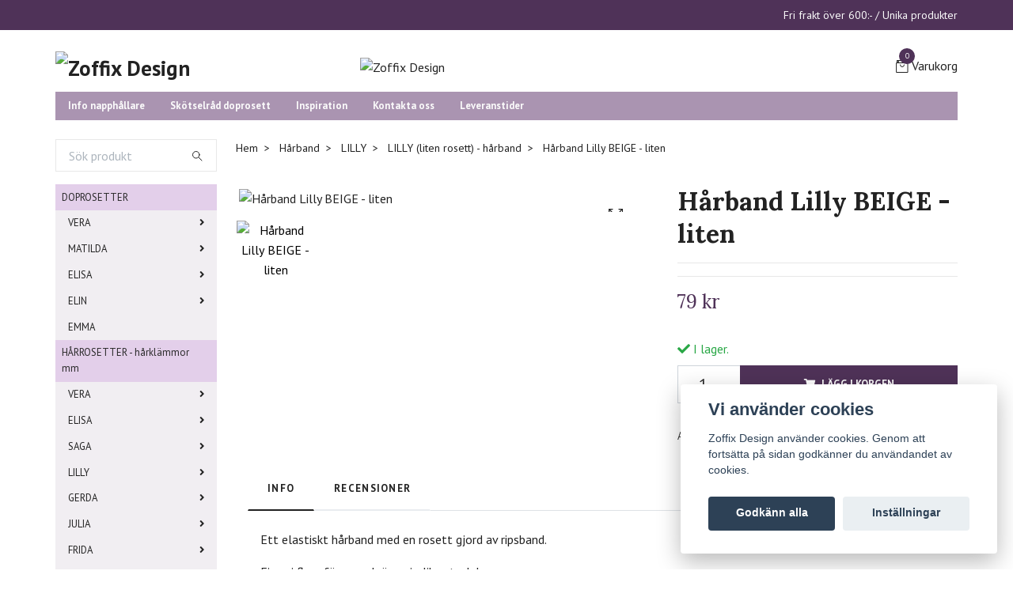

--- FILE ---
content_type: text/html; charset=utf-8
request_url: https://www.zoffix.se/harband/48-lilly/lilly-liten-harband/harband-lilly-beige-liten-rosett-av-ripsband
body_size: 23374
content:
<!DOCTYPE html>
<html class="no-javascript" lang="sv">
<head><meta property="ix:host" content="cdn.quickbutik.com/images"><meta http-equiv="Content-Type" content="text/html; charset=utf-8">
<title>Hårband Lilly BEIGE - liten - Zoffix Design</title>
<meta name="author" content="Quickbutik">
<meta name="description" content="Ett elastiskt hårband med en rosett gjord av ripsband.Finns i flera färger och även i olika storlekar.Lilly-rosetten finns även som hårklämma.Längd på bandet är">
<meta property="og:description" content="Ett elastiskt hårband med en rosett gjord av ripsband.Finns i flera färger och även i olika storlekar.Lilly-rosetten finns även som hårklämma.Längd på bandet är">
<meta property="og:title" content="Hårband Lilly BEIGE - liten - Zoffix Design">
<meta property="og:url" content="https://www.zoffix.se/harband/48-lilly/lilly-liten-harband/harband-lilly-beige-liten-rosett-av-ripsband">
<meta property="og:site_name" content="Zoffix Design">
<meta property="og:type" content="website">
<meta property="og:image" content="https://cdn.quickbutik.com/images/8480P/products/61eebbc60cf16.jpeg">
<meta property="twitter:card" content="summary">
<meta property="twitter:title" content="Zoffix Design">
<meta property="twitter:description" content="Ett elastiskt hårband med en rosett gjord av ripsband.Finns i flera färger och även i olika storlekar.Lilly-rosetten finns även som hårklämma.Längd på bandet är">
<meta property="twitter:image" content="https://cdn.quickbutik.com/images/8480P/products/61eebbc60cf16.jpeg">
<meta name="viewport" content="width=device-width, initial-scale=1, maximum-scale=1">
<script>document.documentElement.classList.remove('no-javascript');</script><!-- Vendor Assets --><link rel="stylesheet" href="https://use.fontawesome.com/releases/v5.15.4/css/all.css">
<link href="https://storage.quickbutik.com/stores/8480P/templates/swift/css/assets.min.css?2350" rel="stylesheet">
<!-- Theme Stylesheet --><link href="https://storage.quickbutik.com/stores/8480P/templates/swift/css/theme-main.css?2350" rel="stylesheet">
<link href="https://storage.quickbutik.com/stores/8480P/templates/swift/css/theme-sub.css?2350" rel="stylesheet">
<link href="https://storage.quickbutik.com/stores/8480P/templates/swift/css/custom.css?2350" rel="stylesheet">
<!-- Google Fonts --><link href="//fonts.googleapis.com/css?family=PT+Sans:400,700%7CLora:400,700" rel="stylesheet" type="text/css"  media="all" /><!-- Favicon--><link rel="icon" type="image/png" href="https://cdn.quickbutik.com/images/8480P/templates/swift/assets/favicon.png?s=2350&auto=format">
<link rel="canonical" href="https://www.zoffix.se/harband/48-lilly/lilly-liten-harband/harband-lilly-beige-liten-rosett-av-ripsband">
<!-- Tweaks for older IEs--><!--[if lt IE 9]>
      <script src="https://oss.maxcdn.com/html5shiv/3.7.3/html5shiv.min.js"></script>
      <script src="https://oss.maxcdn.com/respond/1.4.2/respond.min.js"></script
    ><![endif]-->	<meta name="google-site-verification" content="kykPVrW5DNqRYHSQLOoWHF2i9dn0kPERe56wjEAkzUs" />

<meta name="google-site-verification" content="4vIKTWre71hoLunqQOVnclbBSNXsY_vaGJYxJHBmkm0" />

<link rel="icon" type="image/png" href="https://s3.eu-west-1.amazonaws.com/storage.quickbutik.com/stores/8480P/files/evfav.jpg">


<!-- TrustBox script --> <script type="text/javascript" src="//widget.trustpilot.com/bootstrap/v5/tp.widget.bootstrap.min.js" async></script> <!-- End TrustBox script -->
<style>.hide { display: none; }</style>
<script type="text/javascript" defer>document.addEventListener('DOMContentLoaded', () => {
    document.body.setAttribute('data-qb-page', 'product');
});</script><script src="/assets/shopassets/cookieconsent/cookieconsent.js?v=230"></script>
<style>
    html.force--consent,
    html.force--consent body{
        height: auto!important;
        width: 100vw!important;
    }
</style>

    <script type="text/javascript">
    var qb_cookieconsent = initCookieConsent();
    var qb_cookieconsent_blocks = [{"title":"Vi anv\u00e4nder cookies","description":"Zoffix Design anv\u00e4nder cookies. Genom att forts\u00e4tta p\u00e5 sidan godk\u00e4nner du anv\u00e4ndandet av cookies."},{"title":"N\u00f6dv\u00e4ndiga cookies *","description":"Dessa cookies \u00e4r n\u00f6dv\u00e4ndiga f\u00f6r att butiken ska fungera korrekt och g\u00e5r inte att st\u00e4nga av utan att beh\u00f6va l\u00e4mna denna webbplats. De anv\u00e4nds f\u00f6r att funktionalitet som t.ex. varukorg, skapa ett konto och annat ska fungera korrekt.","toggle":{"value":"basic","enabled":true,"readonly":true}}];
</script>
    <!-- Google Analytics 4 -->
    <script async src="https://www.googletagmanager.com/gtag/js?id=G-BTKRKY273B"></script>
    <script>
        window.dataLayer = window.dataLayer || [];
        function gtag(){dataLayer.push(arguments);}

        gtag('consent', 'default', {
            'analytics_storage': 'denied',
            'ad_storage': 'denied',
            'ad_user_data': 'denied',
            'ad_personalization': 'denied',
            'wait_for_update': 500,
        });

        const getConsentForCategory = (category) => (typeof qb_cookieconsent == 'undefined' || qb_cookieconsent.allowedCategory(category)) ? 'granted' : 'denied';

        if (typeof qb_cookieconsent == 'undefined' || qb_cookieconsent.allowedCategory('analytics') || qb_cookieconsent.allowedCategory('marketing')) {
            const analyticsConsent = getConsentForCategory('analytics');
            const marketingConsent = getConsentForCategory('marketing');

            gtag('consent', 'update', {
                'analytics_storage': analyticsConsent,
                'ad_storage': marketingConsent,
                'ad_user_data': marketingConsent,
                'ad_personalization': marketingConsent,
            });
        }

        // Handle consent updates for GA4
        document.addEventListener('QB_CookieConsentAccepted', function(event) {
            const cookie = qbGetEvent(event).cookie;
            const getConsentLevel = (level) => (cookie && cookie.level && cookie.level.includes(level)) ? 'granted' : 'denied';

            gtag('consent', 'update', {
                'analytics_storage': getConsentLevel('analytics'),
                'ad_storage': getConsentLevel('marketing'),
                'ad_user_data': getConsentLevel('marketing'),
                'ad_personalization': getConsentLevel('marketing'),
            });
        });

        gtag('js', new Date());
        gtag('config', 'G-BTKRKY273B', { 'allow_enhanced_conversions' : true } );
gtag('event', 'view_item', JSON.parse('{"currency":"SEK","value":"79","items":[{"item_name":"Hårband Lilly BEIGE - liten","item_id":"170","price":"79","item_category":"LILLY (liten rosett) - hårband","item_variant":"","quantity":"1","description":"<p>Ett elastiskt h&aring;rband med en rosett gjord av ripsband.<\/p><p>Finns i flera f&auml;rger och &auml;ven i olika storlekar.<\/p><p>Lilly-rosetten finns &auml;ven som h&aring;rkl&auml;mma.<\/p><p>L&auml;ngd p&aring; bandet &auml;r ca 38 cm outt&auml;njt.<br>Bandet &auml;r mycket elastiskt och <u>KAN<\/u> d&auml;rf&ouml;r passa &auml;nd&aring; fr&aring;n nyf&ouml;dd och upp till st&ouml;rre barn.<br><em>Huvudm&aring;ttet &auml;r mycket individuellt och vi rekommenderar att man m&auml;ter huvudet f&ouml;r att se s&aring; m&aring;ttet kan passa.<\/em><\/p><p>Vill man ha ett annat m&aring;tt p&aring; huvudbandet s&aring; best&auml;ller man som vanligt och l&auml;mnar det m&aring;tt man vill ha som meddelande i kassan.<\/p><p>Vill man anv&auml;nda h&aring;rbandet p&aring; en bebis som &auml;r normalstor och precis nyf&ouml;dd s&aring; rekommenderar vi att man best&auml;ller ett h&aring;rband med m&aring;ttet 36 cm.<\/p><p>Rosetten &auml;r ca 7 cm bred. &amp;nbsp;<\/p><p>Flera av rosetterna matchar n&aring;gon\/n&aring;gra av napph&aring;llarna.<br>Napph&aring;llarna vars f&auml;rgnyans &auml;r samma som h&aring;rrosettens f&auml;rgnyans &auml;r gjorda av band med samma f&auml;rg (allts&aring; f&auml;rgnyansen p&aring; sj&auml;lva napph&aring;llaren - inte p&aring; eventuell rosett p&aring; napph&aring;llaren).<\/p>","image_url":"https%3A%2F%2Fcdn.quickbutik.com%2Fimages%2F8480P%2Fproducts%2F61eebbc60cf16.jpeg"}]}'));

        const gaClientIdPromise = new Promise(resolve => {
            gtag('get', 'G-BTKRKY273B', 'client_id', resolve);
        });
        const gaSessionIdPromise = new Promise(resolve => {
            gtag('get', 'G-BTKRKY273B', 'session_id', resolve);
        });

        Promise.all([gaClientIdPromise, gaSessionIdPromise]).then(([gaClientId, gaSessionId]) => {
            var checkoutButton = document.querySelector("a[href='/cart/index']");
            if (checkoutButton) {
                checkoutButton.onclick = function() {
                    var query = new URLSearchParams({
                        ...(typeof qb_cookieconsent == 'undefined' || qb_cookieconsent.allowedCategory('analytics') ? {
                            gaClientId,
                            gaSessionId,
                        } : {}),
                        consentCategories: [
                            ...(typeof qb_cookieconsent == 'undefined' || qb_cookieconsent.allowedCategory('analytics')) ? ['analytics'] : [],
                            ...(typeof qb_cookieconsent == 'undefined' || qb_cookieconsent.allowedCategory('marketing')) ? ['marketing'] : [],
                        ],
                    });
                    this.setAttribute("href", "/cart/index?" + query.toString());
                };
            }
        });
    </script>
    <!-- End Google Analytics 4 --></head>
<body>
    <header class="header">
   <!-- Section: Top Bar-->
   <div class="top-bar  text-sm">
      <div class="container py-2">
         <div class="row align-items-center">
            <div class="col-12 col-lg-auto px-0">
               <ul class="mb-0  d-flex text-center text-sm-left justify-content-center justify-content-lg-start list-unstyled">
                  <!-- Component: Language Dropdown-->
                  <!-- Component: Tax Dropdown-->
                  <!-- Currency Dropdown-->
               </ul>
            </div>
            <!-- Component: Top information -->
            <div class="mt-2 mt-lg-0 col-12 col-lg  text-center text-lg-right px-0">
               <span class="w-100">Fri frakt över 600:- / Unika produkter</span>
            </div>
         </div>
      </div>
   </div>
   <!-- /Section: Top Bar -->
   <!-- Section: Main Header -->
   <div class="navbar-position"></div>
   <nav class="navbar-expand-lg navbar-light ">
      <div class="container pt-lg-4">
         <div class="row">
            <div class="navbar col-12 px-lg-0 py-0">
               <div class="list-inline-item order-0 d-lg-none col-auto p-0 outline-none">
                  <a href="#" data-toggle="modal" data-target="#sidebarLeft" class="text-hover-primary">
                     <svg class="svg-icon navbar-icon">
                        <use xlink:href="#menu-hamburger-1"></use>
                     </svg>
                  </a>
               </div>
               <a href="https://www.zoffix.se" title="Zoffix Design"
                  class="navbar-brand order-1 order-lg-1 text-center text-md-left col-auto p-0">
               
               <img alt="Zoffix Design" class="img-fluid img-logo" srcset="https://cdn.quickbutik.com/images/8480P/templates/swift/assets/logo.png?s=2350&auto=format&dpr=1 1x, https://cdn.quickbutik.com/images/8480P/templates/swift/assets/logo.png?s=2350&auto=format&dpr=2 2x, https://cdn.quickbutik.com/images/8480P/templates/swift/assets/logo.png?s=2350&auto=format&dpr=3 3x"
                  src="https://cdn.quickbutik.com/images/8480P/templates/swift/assets/logo.png?s=2350&auto=format">
               </a>
               <a class="d-none d-lg-block px-2 order-lg-2 col-5 p-0" >
               <img alt="Zoffix Design" class="img-fluid" srcset="https://cdn.quickbutik.com/images/8480P/templates/swift/assets/topimage.png?s=2350&auto=format&dpr=1 1x, https://cdn.quickbutik.com/images/8480P/templates/swift/assets/topimage.png?s=2350&auto=format&dpr=2 2x, https://cdn.quickbutik.com/images/8480P/templates/swift/assets/topimage.png?s=2350&auto=format&dpr=3 3x" src="https://cdn.quickbutik.com/images/8480P/templates/swift/assets/topimage.png?s=2350&auto=format">
               </a>
               <ul class="list-inline order-2 order-lg-4 mb-0 text-right col-auto p-0 outline-none">
                  <li class="list-inline-item">
                     <a href="#" data-toggle="modal" data-target="#sidebarCart"
                        class="position-relative text-hover-primary d-flex align-items-center qs-cart-view">
                        <svg class="svg-icon navbar-icon">
                           <use xlink:href="#retail-bag-1"></use>
                        </svg>
                        <div class="navbar-icon-badge icon-count text-white primary-bg basket-count-items">0
                        </div>
                        <span class="d-none d-sm-inline color-text-base">Varukorg
                        </span>
                     </a>
                  </li>
               </ul>
            </div>
         </div>
      </div>
      <div class="container pt-2">
         <div class="row navbar-bg px-0 mainmenu_font_size">
            <ul class="col navbar-nav d-none d-lg-flex mt-lg-0 flex-wrap px-0">
               <li class="nav-item main-top-menu ">
                  <a href="/sidor/info-napphallare" title="Info napphållare" class="nav-link ">Info napphållare</a>
               </li>
               <li class="nav-item main-top-menu ">
                  <a href="/sidor/skotselrad-doprosett" title="Skötselråd doprosett" class="nav-link ">Skötselråd doprosett</a>
               </li>
               <li class="nav-item main-top-menu ">
                  <a href="/sidor/inspiration" title="Inspiration" class="nav-link ">Inspiration</a>
               </li>
               <li class="nav-item main-top-menu ">
                  <a href="/contact" title="Kontakta oss" class="nav-link ">Kontakta oss</a>
               </li>
               <li class="nav-item main-top-menu ">
                  <a href="/sidor/leveranstider" title="Leveranstider" class="nav-link ">Leveranstider</a>
               </li>
            </ul>
         </div>
      </div>
   </nav>
   <!-- /Section: Main Header -->
</header>
<!-- Section: Top Menu -->
<div id="sidebarLeft" tabindex="-1" role="dialog" aria-hidden="true" class="modal fade modal-left">
   <div role="document" class="modal-dialog">
      <div class="modal-content">
         <div class="modal-header pb-0 border-0 d-block">
            <div class="row">
               <form action="/shop/search" method="get" class="col d-lg-flex w-100 my-lg-0 mb-2 pt-1">
                  <div class="search-wrapper input-group">
                     <input type="text" name="s" placeholder="Sök produkt" aria-label="Search"
                        aria-describedby="button-search" class="form-control pl-3 border-0 mobile-search" />
                     <div class="input-group-append ml-0">
                        <button id="button-search" type="submit" class="btn py-0 btn-underlined border-0">
                           <svg class="svg-icon navbar-icon">
                              <use xlink:href="#search-1"></use>
                           </svg>
                        </button>
                     </div>
                  </div>
               </form>
               <button type="button" data-dismiss="modal" aria-label="Close" class="close col-auto close-rotate">
                  <svg class="svg-icon w-3rem h-3rem svg-icon-light align-middle">
                     <use xlink:href="#close-1"></use>
                  </svg>
               </button>
            </div>
         </div>
         <div class="modal-body pt-0">
            <div class="px-2 pb-5">
               <ul class="nav flex-column">
                  <li class="nav-item dropdown">
                     <a href="/doprosetter" data-toggle="collapse" data-target="#cat37" aria-haspopup="true"
                        aria-expanded="false"
                        class="nav-link mobile-nav-link pl-0 mobile-dropdown-toggle dropdown-toggle">DOPROSETTER</a>
                     <div id="cat37" class="collapse">
                        <ul class="nav flex-column ml-3">
                           <li class="nav-item">
                              <a class="nav-link mobile-nav-link pl-0 show-all" href="/doprosetter" title="DOPROSETTER">Visa alla i DOPROSETTER</a>
                           </li>
                           <li class="nav-item dropdown">
                              <a href="#" data-target="#subcat207" data-toggle="collapse" aria-haspopup="true"
                                 aria-expanded="false" class="nav-link pl-0 dropdown-toggle">VERA</a>
                              <div id="subcat207" class="collapse">
                                 <ul class="nav flex-column ml-3">
                                    <li class="nav-item">
                                       <a class="nav-link mobile-nav-link pl-0 show-all" href="/doprosetter/vera"
                                          title="VERA">Visa alla i VERA</a>
                                    </li>
                                    <li class="nav-item">
                                       <a href="/doprosetter/vera/vera-liten-doprosett" class="nav-link pl-0 ">liten</a>
                                    </li>
                                    <li class="nav-item">
                                       <a href="/doprosetter/vera/vera-stor-doprosett" class="nav-link pl-0 ">stor</a>
                                    </li>
                                    <li class="nav-item">
                                       <a href="/doprosetter/vera/vera-jumbo-doprosett" class="nav-link pl-0 ">jumbo</a>
                                    </li>
                                    <li class="nav-item">
                                       <a href="/doprosetter/vera/vera-rainbow-doprosett" class="nav-link pl-0 ">Rainbow</a>
                                    </li>
                                 </ul>
                              </div>
                           </li>
                           <li class="nav-item dropdown">
                              <a href="#" data-target="#subcat213" data-toggle="collapse" aria-haspopup="true"
                                 aria-expanded="false" class="nav-link pl-0 dropdown-toggle">MATILDA</a>
                              <div id="subcat213" class="collapse">
                                 <ul class="nav flex-column ml-3">
                                    <li class="nav-item">
                                       <a class="nav-link mobile-nav-link pl-0 show-all" href="/doprosetter/matilda-dop"
                                          title="MATILDA">Visa alla i MATILDA</a>
                                    </li>
                                    <li class="nav-item">
                                       <a href="/doprosetter/matilda-dop/matilda-liten-doprosett" class="nav-link pl-0 ">liten</a>
                                    </li>
                                    <li class="nav-item">
                                       <a href="/doprosetter/matilda-dop/matilda-stor-doprosett" class="nav-link pl-0 ">stor</a>
                                    </li>
                                 </ul>
                              </div>
                           </li>
                           <li class="nav-item dropdown">
                              <a href="#" data-target="#subcat250" data-toggle="collapse" aria-haspopup="true"
                                 aria-expanded="false" class="nav-link pl-0 dropdown-toggle">ELISA</a>
                              <div id="subcat250" class="collapse">
                                 <ul class="nav flex-column ml-3">
                                    <li class="nav-item">
                                       <a class="nav-link mobile-nav-link pl-0 show-all" href="/doprosetter/elisa"
                                          title="ELISA">Visa alla i ELISA</a>
                                    </li>
                                    <li class="nav-item">
                                       <a href="/doprosetter/elisa/elisa-liten-doprosett" class="nav-link pl-0 ">liten</a>
                                    </li>
                                    <li class="nav-item">
                                       <a href="/doprosetter/elisa/elisa-stor-doprosett" class="nav-link pl-0 ">stor</a>
                                    </li>
                                 </ul>
                              </div>
                           </li>
                           <li class="nav-item dropdown">
                              <a href="#" data-target="#subcat210" data-toggle="collapse" aria-haspopup="true"
                                 aria-expanded="false" class="nav-link pl-0 dropdown-toggle">ELIN</a>
                              <div id="subcat210" class="collapse">
                                 <ul class="nav flex-column ml-3">
                                    <li class="nav-item">
                                       <a class="nav-link mobile-nav-link pl-0 show-all" href="/doprosetter/elin"
                                          title="ELIN">Visa alla i ELIN</a>
                                    </li>
                                    <li class="nav-item">
                                       <a href="/doprosetter/elin/elin-liten-doprosett" class="nav-link pl-0 ">liten</a>
                                    </li>
                                    <li class="nav-item">
                                       <a href="/doprosetter/elin/elin-stor-doprosett" class="nav-link pl-0 ">stor</a>
                                    </li>
                                 </ul>
                              </div>
                           </li>
                           <li class="nav-item">
                              <a href="/doprosetter/emma-dop" class="nav-link mobile-nav-link pl-0 ">EMMA</a>
                           </li>
                        </ul>
                     </div>
                  </li>
                  <li class="nav-item dropdown">
                     <a href="/harklammor" data-toggle="collapse" data-target="#cat38" aria-haspopup="true"
                        aria-expanded="false"
                        class="nav-link mobile-nav-link pl-0 mobile-dropdown-toggle dropdown-toggle">HÅRROSETTER - hårklämmor mm</a>
                     <div id="cat38" class="collapse">
                        <ul class="nav flex-column ml-3">
                           <li class="nav-item">
                              <a class="nav-link mobile-nav-link pl-0 show-all" href="/harklammor" title="HÅRROSETTER - hårklämmor mm">Visa alla i HÅRROSETTER - hårklämmor mm</a>
                           </li>
                           <li class="nav-item dropdown">
                              <a href="#" data-target="#subcat176" data-toggle="collapse" aria-haspopup="true"
                                 aria-expanded="false" class="nav-link pl-0 dropdown-toggle">VERA</a>
                              <div id="subcat176" class="collapse">
                                 <ul class="nav flex-column ml-3">
                                    <li class="nav-item">
                                       <a class="nav-link mobile-nav-link pl-0 show-all" href="/harklammor/vera-harrosett"
                                          title="VERA">Visa alla i VERA</a>
                                    </li>
                                    <li class="nav-item">
                                       <a href="/harklammor/vera-harrosett/vera-liten-harklamma" class="nav-link pl-0 ">liten</a>
                                    </li>
                                    <li class="nav-item">
                                       <a href="/harklammor/vera-harrosett/vera-stor-harklamma" class="nav-link pl-0 ">stor</a>
                                    </li>
                                    <li class="nav-item">
                                       <a href="/harklammor/vera-harrosett/vera-med-hangande-band" class="nav-link pl-0 ">stor m. hängande band</a>
                                    </li>
                                    <li class="nav-item">
                                       <a href="/harklammor/vera-harrosett/vera-jumbo-harrosett" class="nav-link pl-0 ">jumbo</a>
                                    </li>
                                    <li class="nav-item">
                                       <a href="/harklammor/vera-harrosett/vera-jumbo-med-hangande-band" class="nav-link pl-0 ">jumbo m. hängande band</a>
                                    </li>
                                 </ul>
                              </div>
                           </li>
                           <li class="nav-item dropdown">
                              <a href="#" data-target="#subcat256" data-toggle="collapse" aria-haspopup="true"
                                 aria-expanded="false" class="nav-link pl-0 dropdown-toggle">ELISA </a>
                              <div id="subcat256" class="collapse">
                                 <ul class="nav flex-column ml-3">
                                    <li class="nav-item">
                                       <a class="nav-link mobile-nav-link pl-0 show-all" href="/harklammor/elisa-harrosett"
                                          title="ELISA ">Visa alla i ELISA </a>
                                    </li>
                                    <li class="nav-item">
                                       <a href="/harklammor/elisa-harrosett/elisa-liten-rosett-harrosett" class="nav-link pl-0 ">liten</a>
                                    </li>
                                    <li class="nav-item">
                                       <a href="/harklammor/elisa-harrosett/elisa-stor-rosett-harrosett" class="nav-link pl-0 ">stor</a>
                                    </li>
                                 </ul>
                              </div>
                           </li>
                           <li class="nav-item dropdown">
                              <a href="#" data-target="#subcat202" data-toggle="collapse" aria-haspopup="true"
                                 aria-expanded="false" class="nav-link pl-0 dropdown-toggle">SAGA</a>
                              <div id="subcat202" class="collapse">
                                 <ul class="nav flex-column ml-3">
                                    <li class="nav-item">
                                       <a class="nav-link mobile-nav-link pl-0 show-all" href="/harklammor/saga"
                                          title="SAGA">Visa alla i SAGA</a>
                                    </li>
                                    <li class="nav-item">
                                       <a href="/harklammor/saga/saga-liten-rosett-harklamma" class="nav-link pl-0 ">liten</a>
                                    </li>
                                 </ul>
                              </div>
                           </li>
                           <li class="nav-item dropdown">
                              <a href="#" data-target="#subcat181" data-toggle="collapse" aria-haspopup="true"
                                 aria-expanded="false" class="nav-link pl-0 dropdown-toggle">LILLY</a>
                              <div id="subcat181" class="collapse">
                                 <ul class="nav flex-column ml-3">
                                    <li class="nav-item">
                                       <a class="nav-link mobile-nav-link pl-0 show-all" href="/harklammor/lilly"
                                          title="LILLY">Visa alla i LILLY</a>
                                    </li>
                                    <li class="nav-item">
                                       <a href="/harklammor/lilly/lilly-liten-harklamma" class="nav-link pl-0 ">liten</a>
                                    </li>
                                    <li class="nav-item">
                                       <a href="/harklammor/lilly/lilly-mellan-harklamma" class="nav-link pl-0 ">mellan</a>
                                    </li>
                                    <li class="nav-item">
                                       <a href="/harklammor/lilly/lilly-stor-harklamma" class="nav-link pl-0 ">stor</a>
                                    </li>
                                 </ul>
                              </div>
                           </li>
                           <li class="nav-item dropdown">
                              <a href="#" data-target="#subcat185" data-toggle="collapse" aria-haspopup="true"
                                 aria-expanded="false" class="nav-link pl-0 dropdown-toggle">GERDA</a>
                              <div id="subcat185" class="collapse">
                                 <ul class="nav flex-column ml-3">
                                    <li class="nav-item">
                                       <a class="nav-link mobile-nav-link pl-0 show-all" href="/harklammor/gerda"
                                          title="GERDA">Visa alla i GERDA</a>
                                    </li>
                                    <li class="nav-item">
                                       <a href="/harklammor/gerda/gerda-liten-rosett-harrosett" class="nav-link pl-0 ">liten</a>
                                    </li>
                                 </ul>
                              </div>
                           </li>
                           <li class="nav-item dropdown">
                              <a href="#" data-target="#subcat187" data-toggle="collapse" aria-haspopup="true"
                                 aria-expanded="false" class="nav-link pl-0 dropdown-toggle">JULIA</a>
                              <div id="subcat187" class="collapse">
                                 <ul class="nav flex-column ml-3">
                                    <li class="nav-item">
                                       <a class="nav-link mobile-nav-link pl-0 show-all" href="/harklammor/julia"
                                          title="JULIA">Visa alla i JULIA</a>
                                    </li>
                                    <li class="nav-item">
                                       <a href="/harklammor/julia/julia-liten-harklamma" class="nav-link pl-0 ">liten</a>
                                    </li>
                                    <li class="nav-item">
                                       <a href="/harklammor/julia/julia-stor-harklamma" class="nav-link pl-0 ">stor</a>
                                    </li>
                                 </ul>
                              </div>
                           </li>
                           <li class="nav-item dropdown">
                              <a href="#" data-target="#subcat190" data-toggle="collapse" aria-haspopup="true"
                                 aria-expanded="false" class="nav-link pl-0 dropdown-toggle">FRIDA</a>
                              <div id="subcat190" class="collapse">
                                 <ul class="nav flex-column ml-3">
                                    <li class="nav-item">
                                       <a class="nav-link mobile-nav-link pl-0 show-all" href="/harklammor/frida"
                                          title="FRIDA">Visa alla i FRIDA</a>
                                    </li>
                                    <li class="nav-item">
                                       <a href="/harklammor/frida/frida-liten-rosett-harklamma" class="nav-link pl-0 ">liten</a>
                                    </li>
                                    <li class="nav-item">
                                       <a href="/harklammor/frida/frida-stor-harklamma" class="nav-link pl-0 ">stor</a>
                                    </li>
                                 </ul>
                              </div>
                           </li>
                           <li class="nav-item dropdown">
                              <a href="#" data-target="#subcat193" data-toggle="collapse" aria-haspopup="true"
                                 aria-expanded="false" class="nav-link pl-0 dropdown-toggle">EMMA</a>
                              <div id="subcat193" class="collapse">
                                 <ul class="nav flex-column ml-3">
                                    <li class="nav-item">
                                       <a class="nav-link mobile-nav-link pl-0 show-all" href="/harklammor/22-emma"
                                          title="EMMA">Visa alla i EMMA</a>
                                    </li>
                                    <li class="nav-item">
                                       <a href="/harklammor/22-emma/emma-harrosett" class="nav-link pl-0 ">standard</a>
                                    </li>
                                    <li class="nav-item">
                                       <a href="/harklammor/22-emma/emma-jumbo-harrosett" class="nav-link pl-0 ">jumbo</a>
                                    </li>
                                 </ul>
                              </div>
                           </li>
                           <li class="nav-item dropdown">
                              <a href="#" data-target="#subcat199" data-toggle="collapse" aria-haspopup="true"
                                 aria-expanded="false" class="nav-link pl-0 dropdown-toggle">MATILDA</a>
                              <div id="subcat199" class="collapse">
                                 <ul class="nav flex-column ml-3">
                                    <li class="nav-item">
                                       <a class="nav-link mobile-nav-link pl-0 show-all" href="/harklammor/matilda"
                                          title="MATILDA">Visa alla i MATILDA</a>
                                    </li>
                                    <li class="nav-item">
                                       <a href="/harklammor/matilda/matilda-liten-rosett-harklamma" class="nav-link pl-0 ">liten </a>
                                    </li>
                                    <li class="nav-item">
                                       <a href="/harklammor/matilda/matilda-stor-harklamma" class="nav-link pl-0 ">stor</a>
                                    </li>
                                 </ul>
                              </div>
                           </li>
                        </ul>
                     </div>
                  </li>
                  <li class="nav-item dropdown">
                     <a href="/harband" data-toggle="collapse" data-target="#cat74" aria-haspopup="true"
                        aria-expanded="false"
                        class="nav-link mobile-nav-link pl-0 mobile-dropdown-toggle dropdown-toggle">HÅRROSETTER - hårband</a>
                     <div id="cat74" class="collapse">
                        <ul class="nav flex-column ml-3">
                           <li class="nav-item">
                              <a class="nav-link mobile-nav-link pl-0 show-all" href="/harband" title="HÅRROSETTER - hårband">Visa alla i HÅRROSETTER - hårband</a>
                           </li>
                           <li class="nav-item dropdown">
                              <a href="#" data-target="#subcat221" data-toggle="collapse" aria-haspopup="true"
                                 aria-expanded="false" class="nav-link pl-0 dropdown-toggle">VERA</a>
                              <div id="subcat221" class="collapse">
                                 <ul class="nav flex-column ml-3">
                                    <li class="nav-item">
                                       <a class="nav-link mobile-nav-link pl-0 show-all" href="/harband/vera-harband"
                                          title="VERA">Visa alla i VERA</a>
                                    </li>
                                    <li class="nav-item">
                                       <a href="/harband/vera-harband/vera-liten-harband" class="nav-link pl-0 ">liten</a>
                                    </li>
                                    <li class="nav-item">
                                       <a href="/harband/vera-harband/vera-stor-harband" class="nav-link pl-0 ">stor</a>
                                    </li>
                                 </ul>
                              </div>
                           </li>
                           <li class="nav-item">
                              <a href="/harband/saga-liten-harband" class="nav-link mobile-nav-link pl-0 ">SAGA</a>
                           </li>
                           <li class="nav-item dropdown">
                              <a href="#" data-target="#subcat231" data-toggle="collapse" aria-haspopup="true"
                                 aria-expanded="false" class="nav-link pl-0 dropdown-toggle">LILLY</a>
                              <div id="subcat231" class="collapse">
                                 <ul class="nav flex-column ml-3">
                                    <li class="nav-item">
                                       <a class="nav-link mobile-nav-link pl-0 show-all" href="/harband/48-lilly"
                                          title="LILLY">Visa alla i LILLY</a>
                                    </li>
                                    <li class="nav-item">
                                       <a href="/harband/48-lilly/lilly-liten-harband" class="nav-link pl-0 ">liten</a>
                                    </li>
                                    <li class="nav-item">
                                       <a href="/harband/48-lilly/lilly-mellan-harband" class="nav-link pl-0 ">mellan</a>
                                    </li>
                                    <li class="nav-item">
                                       <a href="/harband/48-lilly/lilly-stor-harband" class="nav-link pl-0 ">stor</a>
                                    </li>
                                 </ul>
                              </div>
                           </li>
                           <li class="nav-item dropdown">
                              <a href="#" data-target="#subcat228" data-toggle="collapse" aria-haspopup="true"
                                 aria-expanded="false" class="nav-link pl-0 dropdown-toggle">EMMA</a>
                              <div id="subcat228" class="collapse">
                                 <ul class="nav flex-column ml-3">
                                    <li class="nav-item">
                                       <a class="nav-link mobile-nav-link pl-0 show-all" href="/harband/emma"
                                          title="EMMA">Visa alla i EMMA</a>
                                    </li>
                                    <li class="nav-item">
                                       <a href="/harband/emma/emma-harband" class="nav-link pl-0 ">standard</a>
                                    </li>
                                    <li class="nav-item">
                                       <a href="/harband/emma/emma-jumbo-rosett-harband" class="nav-link pl-0 ">jumbo</a>
                                    </li>
                                 </ul>
                              </div>
                           </li>
                           <li class="nav-item dropdown">
                              <a href="#" data-target="#subcat225" data-toggle="collapse" aria-haspopup="true"
                                 aria-expanded="false" class="nav-link pl-0 dropdown-toggle">MATILDA</a>
                              <div id="subcat225" class="collapse">
                                 <ul class="nav flex-column ml-3">
                                    <li class="nav-item">
                                       <a class="nav-link mobile-nav-link pl-0 show-all" href="/harband/matilda-harband"
                                          title="MATILDA">Visa alla i MATILDA</a>
                                    </li>
                                    <li class="nav-item">
                                       <a href="/harband/matilda-harband/matilda-liten-rosett-harband" class="nav-link pl-0 ">liten </a>
                                    </li>
                                    <li class="nav-item">
                                       <a href="/harband/matilda-harband/matilda-stor-rosett-harband" class="nav-link pl-0 ">stor</a>
                                    </li>
                                 </ul>
                              </div>
                           </li>
                           <li class="nav-item dropdown">
                              <a href="#" data-target="#subcat267" data-toggle="collapse" aria-haspopup="true"
                                 aria-expanded="false" class="nav-link pl-0 dropdown-toggle">ELISA</a>
                              <div id="subcat267" class="collapse">
                                 <ul class="nav flex-column ml-3">
                                    <li class="nav-item">
                                       <a class="nav-link mobile-nav-link pl-0 show-all" href="/harband/elisa-harband"
                                          title="ELISA">Visa alla i ELISA</a>
                                    </li>
                                    <li class="nav-item">
                                       <a href="/harband/elisa-harband/elisa-liten-rosett-harband" class="nav-link pl-0 ">liten</a>
                                    </li>
                                    <li class="nav-item">
                                       <a href="/harband/elisa-harband/elisa-stor-rosett-harband" class="nav-link pl-0 ">stor</a>
                                    </li>
                                 </ul>
                              </div>
                           </li>
                        </ul>
                     </div>
                  </li>
                  <li class="nav-item dropdown">
                     <a href="/napphallare" data-toggle="collapse" data-target="#cat2" aria-haspopup="true"
                        aria-expanded="false"
                        class="nav-link mobile-nav-link pl-0 mobile-dropdown-toggle dropdown-toggle">NAPPHÅLLARE</a>
                     <div id="cat2" class="collapse">
                        <ul class="nav flex-column ml-3">
                           <li class="nav-item">
                              <a class="nav-link mobile-nav-link pl-0 show-all" href="/napphallare" title="NAPPHÅLLARE">Visa alla i NAPPHÅLLARE</a>
                           </li>
                           <li class="nav-item dropdown">
                              <a href="#" data-target="#subcat12" data-toggle="collapse" aria-haspopup="true"
                                 aria-expanded="false" class="nav-link pl-0 dropdown-toggle">- ENFÄRGADE BAND</a>
                              <div id="subcat12" class="collapse">
                                 <ul class="nav flex-column ml-3">
                                    <li class="nav-item">
                                       <a class="nav-link mobile-nav-link pl-0 show-all" href="/napphallare/napphallare-enfargade-band"
                                          title="- ENFÄRGADE BAND">Visa alla i - ENFÄRGADE BAND</a>
                                    </li>
                                    <li class="nav-item">
                                       <a href="/napphallare/napphallare-enfargade-band/beige" class="nav-link pl-0 ">Beige</a>
                                    </li>
                                    <li class="nav-item">
                                       <a href="/napphallare/napphallare-enfargade-band/bla" class="nav-link pl-0 ">Blå</a>
                                    </li>
                                    <li class="nav-item">
                                       <a href="/napphallare/napphallare-enfargade-band/bruna" class="nav-link pl-0 ">Bruna</a>
                                    </li>
                                    <li class="nav-item">
                                       <a href="/napphallare/napphallare-enfargade-band/cerise" class="nav-link pl-0 ">Cerise</a>
                                    </li>
                                    <li class="nav-item">
                                       <a href="/napphallare/napphallare-enfargade-band/gra" class="nav-link pl-0 ">Grå</a>
                                    </li>
                                    <li class="nav-item">
                                       <a href="/napphallare/napphallare-enfargade-band/graddvita" class="nav-link pl-0 ">Gräddvita</a>
                                    </li>
                                    <li class="nav-item">
                                       <a href="/napphallare/napphallare-enfargade-band/grona" class="nav-link pl-0 ">Gröna</a>
                                    </li>
                                    <li class="nav-item">
                                       <a href="/napphallare/napphallare-enfargade-band/gul" class="nav-link pl-0 ">Gul</a>
                                    </li>
                                    <li class="nav-item">
                                       <a href="/napphallare/napphallare-enfargade-band/guld" class="nav-link pl-0 ">Guld</a>
                                    </li>
                                    <li class="nav-item">
                                       <a href="/napphallare/napphallare-enfargade-band/lila" class="nav-link pl-0 ">Lila</a>
                                    </li>
                                    <li class="nav-item">
                                       <a href="/napphallare/napphallare-enfargade-band/rosa" class="nav-link pl-0 ">Rosa</a>
                                    </li>
                                    <li class="nav-item">
                                       <a href="/napphallare/napphallare-enfargade-band/roda" class="nav-link pl-0 ">Röda</a>
                                    </li>
                                    <li class="nav-item">
                                       <a href="/napphallare/napphallare-enfargade-band/svarta" class="nav-link pl-0 ">Svarta</a>
                                    </li>
                                    <li class="nav-item">
                                       <a href="/napphallare/napphallare-enfargade-band/vita" class="nav-link pl-0 ">Vita</a>
                                    </li>
                                 </ul>
                              </div>
                           </li>
                           <li class="nav-item dropdown">
                              <a href="#" data-target="#subcat14" data-toggle="collapse" aria-haspopup="true"
                                 aria-expanded="false" class="nav-link pl-0 dropdown-toggle">- MÖNSTRADE BAND</a>
                              <div id="subcat14" class="collapse">
                                 <ul class="nav flex-column ml-3">
                                    <li class="nav-item">
                                       <a class="nav-link mobile-nav-link pl-0 show-all" href="/napphallare/napphallare-monstrade-band"
                                          title="- MÖNSTRADE BAND">Visa alla i - MÖNSTRADE BAND</a>
                                    </li>
                                    <li class="nav-item">
                                       <a href="/napphallare/napphallare-monstrade-band/blandat" class="nav-link pl-0 ">Blandat</a>
                                    </li>
                                    <li class="nav-item">
                                       <a href="/napphallare/napphallare-monstrade-band/blommor" class="nav-link pl-0 ">Blommor</a>
                                    </li>
                                    <li class="nav-item">
                                       <a href="/napphallare/napphallare-monstrade-band/djur" class="nav-link pl-0 ">Djur</a>
                                    </li>
                                    <li class="nav-item">
                                       <a href="/napphallare/napphallare-monstrade-band/monster" class="nav-link pl-0 ">Mönster</a>
                                    </li>
                                 </ul>
                              </div>
                           </li>
                        </ul>
                     </div>
                  </li>
                  <li class="nav-item ">
                     <a href="/flugor" title="FLUGOR" class="nav-link mobile-nav-link pl-0">FLUGOR</a>
                  </li>
                  <li class="nav-item ">
                     <a href="/reflexrosetter" title="REFLEXROSETTER" class="nav-link mobile-nav-link pl-0">REFLEXROSETTER</a>
                  </li>
                  <li class="nav-item ">
                     <a href="/satinband" title="SATINBAND" class="nav-link mobile-nav-link pl-0">SATINBAND</a>
                  </li>
                  <li class="nav-item ">
                     <a href="/sma-rosetter" title="SMÅ ROSETTER" class="nav-link mobile-nav-link pl-0">SMÅ ROSETTER</a>
                  </li>
                  <li class="nav-item ">
                     <a href="/tillaggsval" title="TILLÄGGSVAL" class="nav-link mobile-nav-link pl-0">TILLÄGGSVAL</a>
                  </li>
                  <li class="nav-item ">
                     <a href="/tillbehor" title="TILLBEHÖR" class="nav-link mobile-nav-link pl-0">TILLBEHÖR</a>
                  </li>
                  <li class="nav-item ">
                     <a href="/orhangen" title="ÖRHÄNGEN" class="nav-link mobile-nav-link pl-0">ÖRHÄNGEN</a>
                  </li>
                  <li class="nav-item ">
                     <a href="/stand-with-ukraine" title="STAND WITH UKRAINE" class="nav-link mobile-nav-link pl-0">STAND WITH UKRAINE</a>
                  </li>
                  <li class="nav-item ">
                     <a href="/nyckelband" title="NYCKELBAND/NYCKELRINGAR" class="nav-link mobile-nav-link pl-0">NYCKELBAND/NYCKELRINGAR</a>
                  </li>
                  <li class="nav-item ">
                     <a href="/fargprov" title="FÄRGPROV" class="nav-link mobile-nav-link pl-0">FÄRGPROV</a>
                  </li>
                  <li class="nav-item ">
                     <a href="/huvudband-med-kors" title="HUVUDBAND MED KORS" class="nav-link mobile-nav-link pl-0">HUVUDBAND MED KORS</a>
                  </li>
                  <li class="nav-item ">
                     <a href="/doppresenter" title="PRESENTER" class="nav-link mobile-nav-link pl-0">PRESENTER</a>
                  </li>
                  <li class="nav-item ">
                     <a href="/vanthallare" title="VANTHÅLLARE" class="nav-link mobile-nav-link pl-0">VANTHÅLLARE</a>
                  </li>
                  <li class="nav-item ">
                     <a href="/rosa-oktober" title="ROSA OKTOBER" class="nav-link mobile-nav-link pl-0">ROSA OKTOBER</a>
                  </li>
                  <li class="nav-item ">
                     <a href="/jul" title="* JUL *" class="nav-link mobile-nav-link pl-0">* JUL *</a>
                  </li>
                  <li class="nav-item ">
                     <a href="/sidor/info-napphallare" title="Info napphållare" class="nav-link mobile-nav-link pl-0">Info napphållare</a>
                  </li>
                  <li class="nav-item ">
                     <a href="/sidor/skotselrad-doprosett" title="Skötselråd doprosett" class="nav-link mobile-nav-link pl-0">Skötselråd doprosett</a>
                  </li>
                  <li class="nav-item ">
                     <a href="/sidor/inspiration" title="Inspiration" class="nav-link mobile-nav-link pl-0">Inspiration</a>
                  </li>
                  <li class="nav-item ">
                     <a href="/contact" title="Kontakta oss" class="nav-link mobile-nav-link pl-0">Kontakta oss</a>
                  </li>
                  <li class="nav-item ">
                     <a href="/sidor/leveranstider" title="Leveranstider" class="nav-link mobile-nav-link pl-0">Leveranstider</a>
                  </li>
               </ul>
            </div>
         </div>
      </div>
   </div>
</div>
<!-- /Section: Top Menu --><div class="container">
        <div class="row">
        <div class="sidebar  pr-lg-4 pl-lg-0 pt-4  order-lg-1 order-2 col-lg-3">
   <div class="pb-3 align-items-center">
      <form action="/shop/search" method="get" class="d-lg-flex order-lg-2 d-none my-lg-0 flex-grow-1 top-searchbar text-center">
         <div class="search-wrapper input-group">
            <input type="text" name="s" placeholder="Sök produkt" aria-label="Search" aria-describedby="button-search-sidebar" class="form-control pl-3 border-0">
            <div class="input-group-append ml-0 bg-white">
               <button id="button-search-sidebar" type="submit" class="btn py-0 btn-underlined border-0">
                  <svg class="svg-icon navbar-icon">
                     <use xlink:href="#search-1"></use>
                  </svg>
               </button>
            </div>
         </div>
      </form>
   </div>
   <div id="categoriesMenu" role="menu" class="expand-lg collapse">
      <ul class="sidebar-icon-menu pb-3 mt-4 mt-lg-0">
         <li class="py-0">
            <div class="d-flex align-items-center justify-content-between" style="background-color: #e3cfea;">
               <a href="/doprosetter" class="sidefont-2 col-12 pl-2 pl-0 sidefont-2" style="color: #2a2a2a;">DOPROSETTER</a>
            </div>
            <div id="sidecat37" class="show pl-3" style="background-color: #f1eef2;">
               <ul class="nav flex-column mt-0 sidebar-icon-menu sidebar-icon-submenu mb-0 ml-0">
                  <li class="d-flex align-items-center justify-content-between">
                     <a href="/doprosetter/vera" class="col-auto pl-0 sidefont-2" style="color: #222222">VERA</a>
                     <a href="/doprosetter/vera" data-toggle="collapse" data-target="#sidesubcat207" aria-haspopup="true"
                        aria-expanded="false"
                        class="w-100 pl-0 font-weight-bold sidebar-icon-menu-item sidefont-2" style="color: #222222"></a>
                  </li>
                  <li class="nav-item dropdown">
                     <div id="sidesubcat207" class="collapse">
                        <ul class="nav flex-column ml-3">
                           <li class="sidefont-2 nav-item">
                              <a href="/doprosetter/vera/vera-liten-doprosett" class="pl-0 d-block " style="color: #222222; opacity: 0.8;">liten</a>
                           </li>
                           <li class="sidefont-2 nav-item">
                              <a href="/doprosetter/vera/vera-stor-doprosett" class="pl-0 d-block " style="color: #222222; opacity: 0.8;">stor</a>
                           </li>
                           <li class="sidefont-2 nav-item">
                              <a href="/doprosetter/vera/vera-jumbo-doprosett" class="pl-0 d-block " style="color: #222222; opacity: 0.8;">jumbo</a>
                           </li>
                           <li class="sidefont-2 nav-item">
                              <a href="/doprosetter/vera/vera-rainbow-doprosett" class="pl-0 d-block " style="color: #222222; opacity: 0.8;">Rainbow</a>
                           </li>
                        </ul>
                     </div>
                  </li>
                  <li class="d-flex align-items-center justify-content-between">
                     <a href="/doprosetter/matilda-dop" class="col-auto pl-0 sidefont-2" style="color: #222222">MATILDA</a>
                     <a href="/doprosetter/matilda-dop" data-toggle="collapse" data-target="#sidesubcat213" aria-haspopup="true"
                        aria-expanded="false"
                        class="w-100 pl-0 font-weight-bold sidebar-icon-menu-item sidefont-2" style="color: #222222"></a>
                  </li>
                  <li class="nav-item dropdown">
                     <div id="sidesubcat213" class="collapse">
                        <ul class="nav flex-column ml-3">
                           <li class="sidefont-2 nav-item">
                              <a href="/doprosetter/matilda-dop/matilda-liten-doprosett" class="pl-0 d-block " style="color: #222222; opacity: 0.8;">liten</a>
                           </li>
                           <li class="sidefont-2 nav-item">
                              <a href="/doprosetter/matilda-dop/matilda-stor-doprosett" class="pl-0 d-block " style="color: #222222; opacity: 0.8;">stor</a>
                           </li>
                        </ul>
                     </div>
                  </li>
                  <li class="d-flex align-items-center justify-content-between">
                     <a href="/doprosetter/elisa" class="col-auto pl-0 sidefont-2" style="color: #222222">ELISA</a>
                     <a href="/doprosetter/elisa" data-toggle="collapse" data-target="#sidesubcat250" aria-haspopup="true"
                        aria-expanded="false"
                        class="w-100 pl-0 font-weight-bold sidebar-icon-menu-item sidefont-2" style="color: #222222"></a>
                  </li>
                  <li class="nav-item dropdown">
                     <div id="sidesubcat250" class="collapse">
                        <ul class="nav flex-column ml-3">
                           <li class="sidefont-2 nav-item">
                              <a href="/doprosetter/elisa/elisa-liten-doprosett" class="pl-0 d-block " style="color: #222222; opacity: 0.8;">liten</a>
                           </li>
                           <li class="sidefont-2 nav-item">
                              <a href="/doprosetter/elisa/elisa-stor-doprosett" class="pl-0 d-block " style="color: #222222; opacity: 0.8;">stor</a>
                           </li>
                        </ul>
                     </div>
                  </li>
                  <li class="d-flex align-items-center justify-content-between">
                     <a href="/doprosetter/elin" class="col-auto pl-0 sidefont-2" style="color: #222222">ELIN</a>
                     <a href="/doprosetter/elin" data-toggle="collapse" data-target="#sidesubcat210" aria-haspopup="true"
                        aria-expanded="false"
                        class="w-100 pl-0 font-weight-bold sidebar-icon-menu-item sidefont-2" style="color: #222222"></a>
                  </li>
                  <li class="nav-item dropdown">
                     <div id="sidesubcat210" class="collapse">
                        <ul class="nav flex-column ml-3">
                           <li class="sidefont-2 nav-item">
                              <a href="/doprosetter/elin/elin-liten-doprosett" class="pl-0 d-block " style="color: #222222; opacity: 0.8;">liten</a>
                           </li>
                           <li class="sidefont-2 nav-item">
                              <a href="/doprosetter/elin/elin-stor-doprosett" class="pl-0 d-block " style="color: #222222; opacity: 0.8;">stor</a>
                           </li>
                        </ul>
                     </div>
                  </li>
                  <li class="nav-item sidefont-2">
                     <a href="/doprosetter/emma-dop" class="pl-0 d-block " style="color: #222222">EMMA</a>
                  </li>
               </ul>
            </div>
         </li>
         <li class="py-0">
            <div class="d-flex align-items-center justify-content-between" style="background-color: #e3cfea;">
               <a href="/harklammor" class="sidefont-2 col-12 pl-2 pl-0 sidefont-2" style="color: #2a2a2a;">HÅRROSETTER - hårklämmor mm</a>
            </div>
            <div id="sidecat38" class="show pl-3" style="background-color: #f1eef2;">
               <ul class="nav flex-column mt-0 sidebar-icon-menu sidebar-icon-submenu mb-0 ml-0">
                  <li class="d-flex align-items-center justify-content-between">
                     <a href="/harklammor/vera-harrosett" class="col-auto pl-0 sidefont-2" style="color: #222222">VERA</a>
                     <a href="/harklammor/vera-harrosett" data-toggle="collapse" data-target="#sidesubcat176" aria-haspopup="true"
                        aria-expanded="false"
                        class="w-100 pl-0 font-weight-bold sidebar-icon-menu-item sidefont-2" style="color: #222222"></a>
                  </li>
                  <li class="nav-item dropdown">
                     <div id="sidesubcat176" class="collapse">
                        <ul class="nav flex-column ml-3">
                           <li class="sidefont-2 nav-item">
                              <a href="/harklammor/vera-harrosett/vera-liten-harklamma" class="pl-0 d-block " style="color: #222222; opacity: 0.8;">liten</a>
                           </li>
                           <li class="sidefont-2 nav-item">
                              <a href="/harklammor/vera-harrosett/vera-stor-harklamma" class="pl-0 d-block " style="color: #222222; opacity: 0.8;">stor</a>
                           </li>
                           <li class="sidefont-2 nav-item">
                              <a href="/harklammor/vera-harrosett/vera-med-hangande-band" class="pl-0 d-block " style="color: #222222; opacity: 0.8;">stor m. hängande band</a>
                           </li>
                           <li class="sidefont-2 nav-item">
                              <a href="/harklammor/vera-harrosett/vera-jumbo-harrosett" class="pl-0 d-block " style="color: #222222; opacity: 0.8;">jumbo</a>
                           </li>
                           <li class="sidefont-2 nav-item">
                              <a href="/harklammor/vera-harrosett/vera-jumbo-med-hangande-band" class="pl-0 d-block " style="color: #222222; opacity: 0.8;">jumbo m. hängande band</a>
                           </li>
                        </ul>
                     </div>
                  </li>
                  <li class="d-flex align-items-center justify-content-between">
                     <a href="/harklammor/elisa-harrosett" class="col-auto pl-0 sidefont-2" style="color: #222222">ELISA </a>
                     <a href="/harklammor/elisa-harrosett" data-toggle="collapse" data-target="#sidesubcat256" aria-haspopup="true"
                        aria-expanded="false"
                        class="w-100 pl-0 font-weight-bold sidebar-icon-menu-item sidefont-2" style="color: #222222"></a>
                  </li>
                  <li class="nav-item dropdown">
                     <div id="sidesubcat256" class="collapse">
                        <ul class="nav flex-column ml-3">
                           <li class="sidefont-2 nav-item">
                              <a href="/harklammor/elisa-harrosett/elisa-liten-rosett-harrosett" class="pl-0 d-block " style="color: #222222; opacity: 0.8;">liten</a>
                           </li>
                           <li class="sidefont-2 nav-item">
                              <a href="/harklammor/elisa-harrosett/elisa-stor-rosett-harrosett" class="pl-0 d-block " style="color: #222222; opacity: 0.8;">stor</a>
                           </li>
                        </ul>
                     </div>
                  </li>
                  <li class="d-flex align-items-center justify-content-between">
                     <a href="/harklammor/saga" class="col-auto pl-0 sidefont-2" style="color: #222222">SAGA</a>
                     <a href="/harklammor/saga" data-toggle="collapse" data-target="#sidesubcat202" aria-haspopup="true"
                        aria-expanded="false"
                        class="w-100 pl-0 font-weight-bold sidebar-icon-menu-item sidefont-2" style="color: #222222"></a>
                  </li>
                  <li class="nav-item dropdown">
                     <div id="sidesubcat202" class="collapse">
                        <ul class="nav flex-column ml-3">
                           <li class="sidefont-2 nav-item">
                              <a href="/harklammor/saga/saga-liten-rosett-harklamma" class="pl-0 d-block " style="color: #222222; opacity: 0.8;">liten</a>
                           </li>
                        </ul>
                     </div>
                  </li>
                  <li class="d-flex align-items-center justify-content-between">
                     <a href="/harklammor/lilly" class="col-auto pl-0 sidefont-2" style="color: #222222">LILLY</a>
                     <a href="/harklammor/lilly" data-toggle="collapse" data-target="#sidesubcat181" aria-haspopup="true"
                        aria-expanded="false"
                        class="w-100 pl-0 font-weight-bold sidebar-icon-menu-item sidefont-2" style="color: #222222"></a>
                  </li>
                  <li class="nav-item dropdown">
                     <div id="sidesubcat181" class="collapse">
                        <ul class="nav flex-column ml-3">
                           <li class="sidefont-2 nav-item">
                              <a href="/harklammor/lilly/lilly-liten-harklamma" class="pl-0 d-block " style="color: #222222; opacity: 0.8;">liten</a>
                           </li>
                           <li class="sidefont-2 nav-item">
                              <a href="/harklammor/lilly/lilly-mellan-harklamma" class="pl-0 d-block " style="color: #222222; opacity: 0.8;">mellan</a>
                           </li>
                           <li class="sidefont-2 nav-item">
                              <a href="/harklammor/lilly/lilly-stor-harklamma" class="pl-0 d-block " style="color: #222222; opacity: 0.8;">stor</a>
                           </li>
                        </ul>
                     </div>
                  </li>
                  <li class="d-flex align-items-center justify-content-between">
                     <a href="/harklammor/gerda" class="col-auto pl-0 sidefont-2" style="color: #222222">GERDA</a>
                     <a href="/harklammor/gerda" data-toggle="collapse" data-target="#sidesubcat185" aria-haspopup="true"
                        aria-expanded="false"
                        class="w-100 pl-0 font-weight-bold sidebar-icon-menu-item sidefont-2" style="color: #222222"></a>
                  </li>
                  <li class="nav-item dropdown">
                     <div id="sidesubcat185" class="collapse">
                        <ul class="nav flex-column ml-3">
                           <li class="sidefont-2 nav-item">
                              <a href="/harklammor/gerda/gerda-liten-rosett-harrosett" class="pl-0 d-block " style="color: #222222; opacity: 0.8;">liten</a>
                           </li>
                        </ul>
                     </div>
                  </li>
                  <li class="d-flex align-items-center justify-content-between">
                     <a href="/harklammor/julia" class="col-auto pl-0 sidefont-2" style="color: #222222">JULIA</a>
                     <a href="/harklammor/julia" data-toggle="collapse" data-target="#sidesubcat187" aria-haspopup="true"
                        aria-expanded="false"
                        class="w-100 pl-0 font-weight-bold sidebar-icon-menu-item sidefont-2" style="color: #222222"></a>
                  </li>
                  <li class="nav-item dropdown">
                     <div id="sidesubcat187" class="collapse">
                        <ul class="nav flex-column ml-3">
                           <li class="sidefont-2 nav-item">
                              <a href="/harklammor/julia/julia-liten-harklamma" class="pl-0 d-block " style="color: #222222; opacity: 0.8;">liten</a>
                           </li>
                           <li class="sidefont-2 nav-item">
                              <a href="/harklammor/julia/julia-stor-harklamma" class="pl-0 d-block " style="color: #222222; opacity: 0.8;">stor</a>
                           </li>
                        </ul>
                     </div>
                  </li>
                  <li class="d-flex align-items-center justify-content-between">
                     <a href="/harklammor/frida" class="col-auto pl-0 sidefont-2" style="color: #222222">FRIDA</a>
                     <a href="/harklammor/frida" data-toggle="collapse" data-target="#sidesubcat190" aria-haspopup="true"
                        aria-expanded="false"
                        class="w-100 pl-0 font-weight-bold sidebar-icon-menu-item sidefont-2" style="color: #222222"></a>
                  </li>
                  <li class="nav-item dropdown">
                     <div id="sidesubcat190" class="collapse">
                        <ul class="nav flex-column ml-3">
                           <li class="sidefont-2 nav-item">
                              <a href="/harklammor/frida/frida-liten-rosett-harklamma" class="pl-0 d-block " style="color: #222222; opacity: 0.8;">liten</a>
                           </li>
                           <li class="sidefont-2 nav-item">
                              <a href="/harklammor/frida/frida-stor-harklamma" class="pl-0 d-block " style="color: #222222; opacity: 0.8;">stor</a>
                           </li>
                        </ul>
                     </div>
                  </li>
                  <li class="d-flex align-items-center justify-content-between">
                     <a href="/harklammor/22-emma" class="col-auto pl-0 sidefont-2" style="color: #222222">EMMA</a>
                     <a href="/harklammor/22-emma" data-toggle="collapse" data-target="#sidesubcat193" aria-haspopup="true"
                        aria-expanded="false"
                        class="w-100 pl-0 font-weight-bold sidebar-icon-menu-item sidefont-2" style="color: #222222"></a>
                  </li>
                  <li class="nav-item dropdown">
                     <div id="sidesubcat193" class="collapse">
                        <ul class="nav flex-column ml-3">
                           <li class="sidefont-2 nav-item">
                              <a href="/harklammor/22-emma/emma-harrosett" class="pl-0 d-block " style="color: #222222; opacity: 0.8;">standard</a>
                           </li>
                           <li class="sidefont-2 nav-item">
                              <a href="/harklammor/22-emma/emma-jumbo-harrosett" class="pl-0 d-block " style="color: #222222; opacity: 0.8;">jumbo</a>
                           </li>
                        </ul>
                     </div>
                  </li>
                  <li class="d-flex align-items-center justify-content-between">
                     <a href="/harklammor/matilda" class="col-auto pl-0 sidefont-2" style="color: #222222">MATILDA</a>
                     <a href="/harklammor/matilda" data-toggle="collapse" data-target="#sidesubcat199" aria-haspopup="true"
                        aria-expanded="false"
                        class="w-100 pl-0 font-weight-bold sidebar-icon-menu-item sidefont-2" style="color: #222222"></a>
                  </li>
                  <li class="nav-item dropdown">
                     <div id="sidesubcat199" class="collapse">
                        <ul class="nav flex-column ml-3">
                           <li class="sidefont-2 nav-item">
                              <a href="/harklammor/matilda/matilda-liten-rosett-harklamma" class="pl-0 d-block " style="color: #222222; opacity: 0.8;">liten </a>
                           </li>
                           <li class="sidefont-2 nav-item">
                              <a href="/harklammor/matilda/matilda-stor-harklamma" class="pl-0 d-block " style="color: #222222; opacity: 0.8;">stor</a>
                           </li>
                        </ul>
                     </div>
                  </li>
               </ul>
            </div>
         </li>
         <li class="py-0">
            <div class="d-flex align-items-center justify-content-between" style="background-color: #e3cfea;">
               <a href="/harband" class="sidefont-2 col-12 pl-2 pl-0 sidefont-2" style="color: #2a2a2a;">HÅRROSETTER - hårband</a>
            </div>
            <div id="sidecat74" class="show pl-3" style="background-color: #f1eef2;">
               <ul class="nav flex-column mt-0 sidebar-icon-menu sidebar-icon-submenu mb-0 ml-0">
                  <li class="d-flex align-items-center justify-content-between">
                     <a href="/harband/vera-harband" class="col-auto pl-0 sidefont-2" style="color: #222222">VERA</a>
                     <a href="/harband/vera-harband" data-toggle="collapse" data-target="#sidesubcat221" aria-haspopup="true"
                        aria-expanded="false"
                        class="w-100 pl-0 font-weight-bold sidebar-icon-menu-item sidefont-2" style="color: #222222"></a>
                  </li>
                  <li class="nav-item dropdown">
                     <div id="sidesubcat221" class="collapse">
                        <ul class="nav flex-column ml-3">
                           <li class="sidefont-2 nav-item">
                              <a href="/harband/vera-harband/vera-liten-harband" class="pl-0 d-block " style="color: #222222; opacity: 0.8;">liten</a>
                           </li>
                           <li class="sidefont-2 nav-item">
                              <a href="/harband/vera-harband/vera-stor-harband" class="pl-0 d-block " style="color: #222222; opacity: 0.8;">stor</a>
                           </li>
                        </ul>
                     </div>
                  </li>
                  <li class="nav-item sidefont-2">
                     <a href="/harband/saga-liten-harband" class="pl-0 d-block " style="color: #222222">SAGA</a>
                  </li>
                  <li class="d-flex align-items-center justify-content-between">
                     <a href="/harband/48-lilly" class="col-auto pl-0 sidefont-2" style="color: #222222">LILLY</a>
                     <a href="/harband/48-lilly" data-toggle="collapse" data-target="#sidesubcat231" aria-haspopup="true"
                        aria-expanded="false"
                        class="w-100 pl-0 font-weight-bold sidebar-icon-menu-item sidefont-2" style="color: #222222"></a>
                  </li>
                  <li class="nav-item dropdown">
                     <div id="sidesubcat231" class="collapse">
                        <ul class="nav flex-column ml-3">
                           <li class="sidefont-2 nav-item">
                              <a href="/harband/48-lilly/lilly-liten-harband" class="pl-0 d-block " style="color: #222222; opacity: 0.8;">liten</a>
                           </li>
                           <li class="sidefont-2 nav-item">
                              <a href="/harband/48-lilly/lilly-mellan-harband" class="pl-0 d-block " style="color: #222222; opacity: 0.8;">mellan</a>
                           </li>
                           <li class="sidefont-2 nav-item">
                              <a href="/harband/48-lilly/lilly-stor-harband" class="pl-0 d-block " style="color: #222222; opacity: 0.8;">stor</a>
                           </li>
                        </ul>
                     </div>
                  </li>
                  <li class="d-flex align-items-center justify-content-between">
                     <a href="/harband/emma" class="col-auto pl-0 sidefont-2" style="color: #222222">EMMA</a>
                     <a href="/harband/emma" data-toggle="collapse" data-target="#sidesubcat228" aria-haspopup="true"
                        aria-expanded="false"
                        class="w-100 pl-0 font-weight-bold sidebar-icon-menu-item sidefont-2" style="color: #222222"></a>
                  </li>
                  <li class="nav-item dropdown">
                     <div id="sidesubcat228" class="collapse">
                        <ul class="nav flex-column ml-3">
                           <li class="sidefont-2 nav-item">
                              <a href="/harband/emma/emma-harband" class="pl-0 d-block " style="color: #222222; opacity: 0.8;">standard</a>
                           </li>
                           <li class="sidefont-2 nav-item">
                              <a href="/harband/emma/emma-jumbo-rosett-harband" class="pl-0 d-block " style="color: #222222; opacity: 0.8;">jumbo</a>
                           </li>
                        </ul>
                     </div>
                  </li>
                  <li class="d-flex align-items-center justify-content-between">
                     <a href="/harband/matilda-harband" class="col-auto pl-0 sidefont-2" style="color: #222222">MATILDA</a>
                     <a href="/harband/matilda-harband" data-toggle="collapse" data-target="#sidesubcat225" aria-haspopup="true"
                        aria-expanded="false"
                        class="w-100 pl-0 font-weight-bold sidebar-icon-menu-item sidefont-2" style="color: #222222"></a>
                  </li>
                  <li class="nav-item dropdown">
                     <div id="sidesubcat225" class="collapse">
                        <ul class="nav flex-column ml-3">
                           <li class="sidefont-2 nav-item">
                              <a href="/harband/matilda-harband/matilda-liten-rosett-harband" class="pl-0 d-block " style="color: #222222; opacity: 0.8;">liten </a>
                           </li>
                           <li class="sidefont-2 nav-item">
                              <a href="/harband/matilda-harband/matilda-stor-rosett-harband" class="pl-0 d-block " style="color: #222222; opacity: 0.8;">stor</a>
                           </li>
                        </ul>
                     </div>
                  </li>
                  <li class="d-flex align-items-center justify-content-between">
                     <a href="/harband/elisa-harband" class="col-auto pl-0 sidefont-2" style="color: #222222">ELISA</a>
                     <a href="/harband/elisa-harband" data-toggle="collapse" data-target="#sidesubcat267" aria-haspopup="true"
                        aria-expanded="false"
                        class="w-100 pl-0 font-weight-bold sidebar-icon-menu-item sidefont-2" style="color: #222222"></a>
                  </li>
                  <li class="nav-item dropdown">
                     <div id="sidesubcat267" class="collapse">
                        <ul class="nav flex-column ml-3">
                           <li class="sidefont-2 nav-item">
                              <a href="/harband/elisa-harband/elisa-liten-rosett-harband" class="pl-0 d-block " style="color: #222222; opacity: 0.8;">liten</a>
                           </li>
                           <li class="sidefont-2 nav-item">
                              <a href="/harband/elisa-harband/elisa-stor-rosett-harband" class="pl-0 d-block " style="color: #222222; opacity: 0.8;">stor</a>
                           </li>
                        </ul>
                     </div>
                  </li>
               </ul>
            </div>
         </li>
         <li class="py-0">
            <div class="d-flex align-items-center justify-content-between" style="background-color: #e3cfea;">
               <a href="/napphallare" class="sidefont-2 col-12 pl-2 pl-0 sidefont-2" style="color: #2a2a2a;">NAPPHÅLLARE</a>
            </div>
            <div id="sidecat2" class="show pl-3" style="background-color: #f1eef2;">
               <ul class="nav flex-column mt-0 sidebar-icon-menu sidebar-icon-submenu mb-0 ml-0">
                  <li class="d-flex align-items-center justify-content-between">
                     <a href="/napphallare/napphallare-enfargade-band" class="col-auto pl-0 sidefont-2" style="color: #222222">- ENFÄRGADE BAND</a>
                     <a href="/napphallare/napphallare-enfargade-band" data-toggle="collapse" data-target="#sidesubcat12" aria-haspopup="true"
                        aria-expanded="false"
                        class="w-100 pl-0 font-weight-bold sidebar-icon-menu-item sidefont-2" style="color: #222222"></a>
                  </li>
                  <li class="nav-item dropdown">
                     <div id="sidesubcat12" class="collapse">
                        <ul class="nav flex-column ml-3">
                           <li class="sidefont-2 nav-item">
                              <a href="/napphallare/napphallare-enfargade-band/beige" class="pl-0 d-block " style="color: #222222; opacity: 0.8;">Beige</a>
                           </li>
                           <li class="sidefont-2 nav-item">
                              <a href="/napphallare/napphallare-enfargade-band/bla" class="pl-0 d-block " style="color: #222222; opacity: 0.8;">Blå</a>
                           </li>
                           <li class="sidefont-2 nav-item">
                              <a href="/napphallare/napphallare-enfargade-band/bruna" class="pl-0 d-block " style="color: #222222; opacity: 0.8;">Bruna</a>
                           </li>
                           <li class="sidefont-2 nav-item">
                              <a href="/napphallare/napphallare-enfargade-band/cerise" class="pl-0 d-block " style="color: #222222; opacity: 0.8;">Cerise</a>
                           </li>
                           <li class="sidefont-2 nav-item">
                              <a href="/napphallare/napphallare-enfargade-band/gra" class="pl-0 d-block " style="color: #222222; opacity: 0.8;">Grå</a>
                           </li>
                           <li class="sidefont-2 nav-item">
                              <a href="/napphallare/napphallare-enfargade-band/graddvita" class="pl-0 d-block " style="color: #222222; opacity: 0.8;">Gräddvita</a>
                           </li>
                           <li class="sidefont-2 nav-item">
                              <a href="/napphallare/napphallare-enfargade-band/grona" class="pl-0 d-block " style="color: #222222; opacity: 0.8;">Gröna</a>
                           </li>
                           <li class="sidefont-2 nav-item">
                              <a href="/napphallare/napphallare-enfargade-band/gul" class="pl-0 d-block " style="color: #222222; opacity: 0.8;">Gul</a>
                           </li>
                           <li class="sidefont-2 nav-item">
                              <a href="/napphallare/napphallare-enfargade-band/guld" class="pl-0 d-block " style="color: #222222; opacity: 0.8;">Guld</a>
                           </li>
                           <li class="sidefont-2 nav-item">
                              <a href="/napphallare/napphallare-enfargade-band/lila" class="pl-0 d-block " style="color: #222222; opacity: 0.8;">Lila</a>
                           </li>
                           <li class="sidefont-2 nav-item">
                              <a href="/napphallare/napphallare-enfargade-band/rosa" class="pl-0 d-block " style="color: #222222; opacity: 0.8;">Rosa</a>
                           </li>
                           <li class="sidefont-2 nav-item">
                              <a href="/napphallare/napphallare-enfargade-band/roda" class="pl-0 d-block " style="color: #222222; opacity: 0.8;">Röda</a>
                           </li>
                           <li class="sidefont-2 nav-item">
                              <a href="/napphallare/napphallare-enfargade-band/svarta" class="pl-0 d-block " style="color: #222222; opacity: 0.8;">Svarta</a>
                           </li>
                           <li class="sidefont-2 nav-item">
                              <a href="/napphallare/napphallare-enfargade-band/vita" class="pl-0 d-block " style="color: #222222; opacity: 0.8;">Vita</a>
                           </li>
                        </ul>
                     </div>
                  </li>
                  <li class="d-flex align-items-center justify-content-between">
                     <a href="/napphallare/napphallare-monstrade-band" class="col-auto pl-0 sidefont-2" style="color: #222222">- MÖNSTRADE BAND</a>
                     <a href="/napphallare/napphallare-monstrade-band" data-toggle="collapse" data-target="#sidesubcat14" aria-haspopup="true"
                        aria-expanded="false"
                        class="w-100 pl-0 font-weight-bold sidebar-icon-menu-item sidefont-2" style="color: #222222"></a>
                  </li>
                  <li class="nav-item dropdown">
                     <div id="sidesubcat14" class="collapse">
                        <ul class="nav flex-column ml-3">
                           <li class="sidefont-2 nav-item">
                              <a href="/napphallare/napphallare-monstrade-band/blandat" class="pl-0 d-block " style="color: #222222; opacity: 0.8;">Blandat</a>
                           </li>
                           <li class="sidefont-2 nav-item">
                              <a href="/napphallare/napphallare-monstrade-band/blommor" class="pl-0 d-block " style="color: #222222; opacity: 0.8;">Blommor</a>
                           </li>
                           <li class="sidefont-2 nav-item">
                              <a href="/napphallare/napphallare-monstrade-band/djur" class="pl-0 d-block " style="color: #222222; opacity: 0.8;">Djur</a>
                           </li>
                           <li class="sidefont-2 nav-item">
                              <a href="/napphallare/napphallare-monstrade-band/monster" class="pl-0 d-block " style="color: #222222; opacity: 0.8;">Mönster</a>
                           </li>
                        </ul>
                     </div>
                  </li>
               </ul>
            </div>
         </li>
         <li class=" sidefont-2" style="background-color: #e3cfea;">
            <a href="/flugor" title="FLUGOR" class="pl-2 d-block" style="color: #2a2a2a;">FLUGOR</a>
         </li>
         <li class=" sidefont-2" style="background-color: #e3cfea;">
            <a href="/reflexrosetter" title="REFLEXROSETTER" class="pl-2 d-block" style="color: #2a2a2a;">REFLEXROSETTER</a>
         </li>
         <li class=" sidefont-2" style="background-color: #e3cfea;">
            <a href="/satinband" title="SATINBAND" class="pl-2 d-block" style="color: #2a2a2a;">SATINBAND</a>
         </li>
         <li class=" sidefont-2" style="background-color: #e3cfea;">
            <a href="/sma-rosetter" title="SMÅ ROSETTER" class="pl-2 d-block" style="color: #2a2a2a;">SMÅ ROSETTER</a>
         </li>
         <li class=" sidefont-2" style="background-color: #e3cfea;">
            <a href="/tillaggsval" title="TILLÄGGSVAL" class="pl-2 d-block" style="color: #2a2a2a;">TILLÄGGSVAL</a>
         </li>
         <li class=" sidefont-2" style="background-color: #e3cfea;">
            <a href="/tillbehor" title="TILLBEHÖR" class="pl-2 d-block" style="color: #2a2a2a;">TILLBEHÖR</a>
         </li>
         <li class=" sidefont-2" style="background-color: #e3cfea;">
            <a href="/orhangen" title="ÖRHÄNGEN" class="pl-2 d-block" style="color: #2a2a2a;">ÖRHÄNGEN</a>
         </li>
         <li class=" sidefont-2" style="background-color: #e3cfea;">
            <a href="/stand-with-ukraine" title="STAND WITH UKRAINE" class="pl-2 d-block" style="color: #2a2a2a;">STAND WITH UKRAINE</a>
         </li>
         <li class=" sidefont-2" style="background-color: #e3cfea;">
            <a href="/nyckelband" title="NYCKELBAND/NYCKELRINGAR" class="pl-2 d-block" style="color: #2a2a2a;">NYCKELBAND/NYCKELRINGAR</a>
         </li>
         <li class=" sidefont-2" style="background-color: #e3cfea;">
            <a href="/fargprov" title="FÄRGPROV" class="pl-2 d-block" style="color: #2a2a2a;">FÄRGPROV</a>
         </li>
         <li class=" sidefont-2" style="background-color: #e3cfea;">
            <a href="/huvudband-med-kors" title="HUVUDBAND MED KORS" class="pl-2 d-block" style="color: #2a2a2a;">HUVUDBAND MED KORS</a>
         </li>
         <li class=" sidefont-2" style="background-color: #e3cfea;">
            <a href="/doppresenter" title="PRESENTER" class="pl-2 d-block" style="color: #2a2a2a;">PRESENTER</a>
         </li>
         <li class=" sidefont-2" style="background-color: #e3cfea;">
            <a href="/vanthallare" title="VANTHÅLLARE" class="pl-2 d-block" style="color: #2a2a2a;">VANTHÅLLARE</a>
         </li>
         <li class=" sidefont-2" style="background-color: #e3cfea;">
            <a href="/rosa-oktober" title="ROSA OKTOBER" class="pl-2 d-block" style="color: #2a2a2a;">ROSA OKTOBER</a>
         </li>
         <li class=" sidefont-2" style="background-color: #e3cfea;">
            <a href="/jul" title="* JUL *" class="pl-2 d-block" style="color: #2a2a2a;">* JUL *</a>
         </li>
      </ul>
   </div>
   <div class="docs-item pb-3 imageoverlay">
      <div class="row">
         <div class="col-12">
            <a href="https://www.instagram.com/zoffix.design/" class="tile-link">
               <div class="card card-scale shadow-none text-center dark-overlay text-white">
                  <div class="img-scale-container">
                     <img srcset="https://cdn.quickbutik.com/images/8480P/templates/swift/assets/mpvyeiy2catkfaf.jpg?auto=format&dpr=1 1x, https://cdn.quickbutik.com/images/8480P/templates/swift/assets/mpvyeiy2catkfaf.jpg?auto=format&dpr=2 2x, https://cdn.quickbutik.com/images/8480P/templates/swift/assets/mpvyeiy2catkfaf.jpg?auto=format&dpr=3 3x" src="https://cdn.quickbutik.com/images/8480P/templates/swift/assets/mpvyeiy2catkfaf.jpg?auto=format" alt="Zoffix Design" class="card-img img-scale" />
                  </div>
                  <div class="card-img-overlay d-flex align-items-center">
                     <div class="text-center w-100 overlay-content">
                        <h2 class="default font-weight-bold banner-text text-center mb-0">
                           Instagram
                        </h2>
                     </div>
                  </div>
               </div>
            </a>
         </div>
      </div>
   </div>
</div><div class="px-lg-0 col-lg-9 main-content  order-lg-2 order-1">
        <div class="pt-0 pt-lg-4">
                <!-- Sidebar-->
                <nav class="breadcrumb p-0 mb-0" aria-label="breadcrumbs"><ul class="breadcrumb mb-0 pl-0">
<li class="breadcrumb-item ">
<a href="/" title="Hem">Hem</a>
</li>
<li class="breadcrumb-item ">
<a href="/harband" title="Hårband">Hårband</a>
</li>
<li class="breadcrumb-item ">
<a href="/harband/48-lilly" title="LILLY">LILLY</a>
</li>
<li class="breadcrumb-item ">
<a href="/harband/48-lilly/lilly-liten-harband" title="LILLY (liten rosett) - hårband">LILLY (liten rosett) - hårband</a>
</li>
<li class="breadcrumb-item active">
Hårband Lilly BEIGE - liten
</li>
</ul></nav>
</div>
        <!-- Main Product Detail Content -->
  <article id="product" class="py-0 py-lg-4" itemscope itemtype="http://schema.org/Product">
    <div class="row">
      <div class="col-lg-7 order-1">
        <div class="detail-carousel">
          <div id="detailSlider" class="swiper-container detail-slider photoswipe-gallery">
            <!-- Additional required wrapper-->
            <div class="swiper-wrapper">

              <!-- Slides-->
              <div class="p-1 swiper-slide qs-product-image5192" data-thumb="https://cdn.quickbutik.com/images/8480P/products/61eebbc60cf16.jpeg">
                <a href="https://cdn.quickbutik.com/images/8480P/products/61eebbc60cf16.jpeg"
                  data-caption="Hårband Lilly BEIGE - liten"
                  data-toggle="photoswipe" data-width="1200" data-height="1200" class="btn btn-photoswipe">
                  <svg class="svg-icon svg-icon-heavy">
                    <use xlink:href="#expand-1"></use>
                  </svg></a>
                <div 
                  data-image="https://cdn.quickbutik.com/images/8480P/products/61eebbc60cf16.jpeg?auto=format">
                  <img srcset="https://cdn.quickbutik.com/images/8480P/products/61eebbc60cf16.jpeg?auto=format&dpr=1 1x, https://cdn.quickbutik.com/images/8480P/products/61eebbc60cf16.jpeg?auto=format&dpr=2 2x, https://cdn.quickbutik.com/images/8480P/products/61eebbc60cf16.jpeg?auto=format&dpr=3 3x" src="https://cdn.quickbutik.com/images/8480P/products/61eebbc60cf16.jpeg?auto=format"
                    alt="Hårband Lilly BEIGE - liten"
                    class="img-fluid w-100" />
                </div>
              </div>
            </div>
          </div>

          <meta itemprop="image" content="https://cdn.quickbutik.com/images/8480P/products/61eebbc60cf16.jpeg">
        </div>
        <div data-swiper="#detailSlider" class="swiper-thumbs">
          <button class="swiper-thumb-item detail-thumb-item mb-3 active qs-product-image5192"
            data-thumb="https://cdn.quickbutik.com/images/8480P/products/61eebbc60cf16.jpeg">
            <img srcset="https://cdn.quickbutik.com/images/8480P/products/61eebbc60cf16.jpeg?auto=format&dpr=1 1x, https://cdn.quickbutik.com/images/8480P/products/61eebbc60cf16.jpeg?auto=format&dpr=2 2x, https://cdn.quickbutik.com/images/8480P/products/61eebbc60cf16.jpeg?auto=format&dpr=3 3x" src="https://cdn.quickbutik.com/images/8480P/products/61eebbc60cf16.jpeg?auto=format"
              alt="Hårband Lilly BEIGE - liten" class="img-fluid" />
          </button>
        </div>
      </div>

      <div class="col-lg-5 pl-lg-4 order-2">
        <h1 class="h2" itemprop="name">Hårband Lilly BEIGE - liten</h1>

        <hr>

        <div class="product_description product-description-wrapper">


        </div>


        <form class="qs-cart form" method="post">
          <input type="hidden" class="qs-cart-pid" value="170">
          <input type="hidden" class="qs-cart-price" value="79">
          



<hr>

<div class="d-flex flex-column flex-sm-row align-items-sm-center justify-content-sm-between mb-4">
          <ul class="list-inline mb-2 mb-sm-0">
            <li class="list-inline-item h4 font-weight-light mb-0 product-price qs-product-price w-100">
              79 kr</li>
          </ul>

          <div itemprop="offers" itemscope itemtype="http://schema.org/Offer">
            <meta itemprop="price" content="79">

            <meta itemprop="itemCondition" content="http://schema.org/NewCondition">
            <meta itemprop="priceCurrency" content="SEK">
            <link itemprop="availability"
              href="http://schema.org/InStock">
            <meta itemprop="url" content="https://www.zoffix.se/harband/48-lilly/lilly-liten-harband/harband-lilly-beige-liten-rosett-av-ripsband">
          </div>
 

          <meta itemprop="sku" content="41337869">



        </div>












          <div>
            <div data-in-stock-text="I lager."
              data-out-of-stock-text=""
              data-combination-not-exist-text="Variant finns ej"
              class="product-current-stock-status text-success py-2">
              <i class="fa fa-check"></i>
                I lager.
            </div>
          </div>

          <div class="input-group w-100 mb-4 addCart">
            <input name="qs-cart-qty"
              type="number"
              min="1" value="1" class="form-control form-control-lg detail-quantity qs-cart-qty" />
            <div class="input-group-append flex-grow-1">
              <button name="checkout" data-unavailable-txt="*** Ej tillgänglig ***  (vid namn/text måste både textfärg OCH textstil väljas först)" type="submit"
                class="btn product-btn-addcart btn-block qs-cart-submit qty-cart-submit">
                <i class="fa fa-shopping-cart mr-2"></i>Lägg i korgen
              </button>
            </div>
          </div>
        </form>


        <div class="detail-option py-1">
          <small>Artikelnummer:</small>
          <small class="product-current-sku">41337869</small>
        </div>
        
        

      </div>
    </div>
    <!-- Product Description & Reviews -->
    <section class="mt-4">
      <div class="container">
        <ul role="tablist" class="nav nav-tabs flex-sm-row">
          <li class="nav-item">
            <a
              data-toggle="tab" href="#description" role="tab"
              class="nav-link detail-nav-link active">
              Info
            </a>
          </li>
          <li class="nav-item"><a data-toggle="tab" href="#reviews" role="tab"
              class="nav-link detail-nav-link">Recensioner</a>
          </li>
        </ul>
        <div class="tab-content py-4">
          <div id="description" role="tabpanel" class="tab-pane fade show active px-3">
            <div class="row">
              <div class="col" itemprop="description" content="Ett elastiskt hårband med en rosett gjord av ripsband.Finns i flera färger och även i olika storlekar.Lilly-rosetten finns även som hårklämma.Längd på bandet är">
                <p>Ett elastiskt hårband med en rosett gjord av ripsband.</p><p>Finns i flera färger och även i olika storlekar.</p><p>Lilly-rosetten finns även som hårklämma.</p><p>Längd på bandet är ca 38 cm outtänjt.<br>Bandet är mycket elastiskt och <u>KAN</u> därför passa ändå från nyfödd och upp till större barn.<br><em>Huvudmåttet är mycket individuellt och vi rekommenderar att man mäter huvudet för att se så måttet kan passa.</em></p><p>Vill man ha ett annat mått på huvudbandet så beställer man som vanligt och lämnar det mått man vill ha som meddelande i kassan.</p><p>Vill man använda hårbandet på en bebis som är normalstor och precis nyfödd så rekommenderar vi att man beställer ett hårband med måttet 36 cm.</p><p>Rosetten är ca 7 cm bred. &nbsp;</p><p>Flera av rosetterna matchar någon/några av napphållarna.<br>Napphållarna vars färgnyans är samma som hårrosettens färgnyans är gjorda av band med samma färg (alltså färgnyansen på själva napphållaren - inte på eventuell rosett på napphållaren).</p>
              </div>
            </div>
          </div>
          <div id="reviews" role="tabpanel" class="tab-pane fade">
            <div class="row mb-5">
              <div class="col">
                <div id="share"></div>
              </div>
            </div>
          </div>
        </div>
      </div>
    </section>
  </article>











<div class="container">
  <hr data-content="Relaterade produkter" class="mt-6 hr-text text-lg font-weight-bold color-text-base" />
</div>

<div data-aos="fade-up" data-aos-delay="0">
  <section class="py-4 undefined">
    <div class="container">
      <div class="position-relative">
        <!-- Similar Items Slider-->
        <div class="swiper-container similar-slider">
          <div class="swiper-wrapper">
            
            <!-- similar item slide-->
            <div class="p-1 swiper-slide">
              <!-- product-->
              <div>
                <div class="product">
                  <div class="product-image mb-md-3" data-pid="168">
                    <a href="/harband/48-lilly/lilly-stor-harband/harband-lilly-beige-stor-rosett-av-ripsband" title="Hårband Lilly BEIGE - stor">
                      <div class="product-swap-image">
                        <img
                          srcset="https://cdn.quickbutik.com/images/8480P/products/61eebeebe7b04.jpeg?w=250&h=250&fit=crop&auto=format&dpr=1 1x, https://cdn.quickbutik.com/images/8480P/products/61eebeebe7b04.jpeg?w=250&h=250&fit=crop&auto=format&dpr=2 2x, https://cdn.quickbutik.com/images/8480P/products/61eebeebe7b04.jpeg?w=250&h=250&fit=crop&auto=format&dpr=3 3x"
                          src="https://cdn.quickbutik.com/images/8480P/products/61eebeebe7b04.jpeg?w=250&h=250&fit=crop&auto=format"
                          alt="Hårband Lilly BEIGE - stor"
                          class="img-fluid product-swap-image-front w-100 mw-100" />
                        <img
                          srcset="https://cdn.quickbutik.com/images/8480P/products/61eebeebe7b04.jpeg?w=250&h=250&fit=crop&auto=format&dpr=1 1x, https://cdn.quickbutik.com/images/8480P/products/61eebeebe7b04.jpeg?w=250&h=250&fit=crop&auto=format&dpr=2 2x, https://cdn.quickbutik.com/images/8480P/products/61eebeebe7b04.jpeg?w=250&h=250&fit=crop&auto=format&dpr=3 3x"
                          src="https://cdn.quickbutik.com/images/8480P/products/61eebeebe7b04.jpeg?w=250&h=250&fit=crop&auto=format"
                          alt="Hårband Lilly BEIGE - stor" class="img-fluid w-100 mw-100" />
                      </div>
                    </a>
                  </div>

                  <div class="position-relative">
                    <h3 class="text-base mb-1"><a class="color-text-base" href="/harband/48-lilly/lilly-stor-harband/harband-lilly-beige-stor-rosett-av-ripsband">Hårband Lilly BEIGE - stor</a></h3>
                    <span class="product-price">99 kr</span>
                  </div>
                </div>
              </div>
              <!-- /product   -->
            </div>
            <!-- similar item slide-->
            <div class="p-1 swiper-slide">
              <!-- product-->
              <div>
                <div class="product">
                  <div class="product-image mb-md-3" data-pid="169">
                    <a href="/harband/48-lilly/lilly-mellan-harband/harband-lilly-beige-mellanstor-rosett-av-ripsband" title="Hårband Lilly BEIGE - mellan">
                      <div class="product-swap-image">
                        <img
                          srcset="https://cdn.quickbutik.com/images/8480P/products/61eebdebea2fc.jpeg?w=250&h=250&fit=crop&auto=format&dpr=1 1x, https://cdn.quickbutik.com/images/8480P/products/61eebdebea2fc.jpeg?w=250&h=250&fit=crop&auto=format&dpr=2 2x, https://cdn.quickbutik.com/images/8480P/products/61eebdebea2fc.jpeg?w=250&h=250&fit=crop&auto=format&dpr=3 3x"
                          src="https://cdn.quickbutik.com/images/8480P/products/61eebdebea2fc.jpeg?w=250&h=250&fit=crop&auto=format"
                          alt="Hårband Lilly BEIGE - mellan"
                          class="img-fluid product-swap-image-front w-100 mw-100" />
                        <img
                          srcset="https://cdn.quickbutik.com/images/8480P/products/61eebdebea2fc.jpeg?w=250&h=250&fit=crop&auto=format&dpr=1 1x, https://cdn.quickbutik.com/images/8480P/products/61eebdebea2fc.jpeg?w=250&h=250&fit=crop&auto=format&dpr=2 2x, https://cdn.quickbutik.com/images/8480P/products/61eebdebea2fc.jpeg?w=250&h=250&fit=crop&auto=format&dpr=3 3x"
                          src="https://cdn.quickbutik.com/images/8480P/products/61eebdebea2fc.jpeg?w=250&h=250&fit=crop&auto=format"
                          alt="Hårband Lilly BEIGE - mellan" class="img-fluid w-100 mw-100" />
                      </div>
                    </a>
                  </div>

                  <div class="position-relative">
                    <h3 class="text-base mb-1"><a class="color-text-base" href="/harband/48-lilly/lilly-mellan-harband/harband-lilly-beige-mellanstor-rosett-av-ripsband">Hårband Lilly BEIGE - mellan</a></h3>
                    <span class="product-price">89 kr</span>
                  </div>
                </div>
              </div>
              <!-- /product   -->
            </div>
            <!-- similar item slide-->
            <div class="p-1 swiper-slide">
              <!-- product-->
              <div>
                <div class="product">
                  <div class="product-image mb-md-3" data-pid="201">
                    <a href="/harband/vera-harband/vera-liten-harband/harband-vera-beige-liten-dubbel-rosett" title="Hårband Vera BEIGE - liten">
                      <div class="product-swap-image">
                        <img
                          srcset="https://cdn.quickbutik.com/images/8480P/products/8480P-154893484077.jpg?w=250&h=250&fit=crop&auto=format&dpr=1 1x, https://cdn.quickbutik.com/images/8480P/products/8480P-154893484077.jpg?w=250&h=250&fit=crop&auto=format&dpr=2 2x, https://cdn.quickbutik.com/images/8480P/products/8480P-154893484077.jpg?w=250&h=250&fit=crop&auto=format&dpr=3 3x"
                          src="https://cdn.quickbutik.com/images/8480P/products/8480P-154893484077.jpg?w=250&h=250&fit=crop&auto=format"
                          alt="Hårband Vera BEIGE - liten"
                          class="img-fluid product-swap-image-front w-100 mw-100" />
                        <img
                          srcset="https://cdn.quickbutik.com/images/8480P/products/60ccfaa2211a3.jpeg?w=250&h=250&fit=crop&auto=format&dpr=1 1x, https://cdn.quickbutik.com/images/8480P/products/60ccfaa2211a3.jpeg?w=250&h=250&fit=crop&auto=format&dpr=2 2x, https://cdn.quickbutik.com/images/8480P/products/60ccfaa2211a3.jpeg?w=250&h=250&fit=crop&auto=format&dpr=3 3x"
                          src="https://cdn.quickbutik.com/images/8480P/products/60ccfaa2211a3.jpeg?w=250&h=250&fit=crop&auto=format"
                          alt="Hårband Vera BEIGE - liten" class="img-fluid product-swap-image-back w-100 mw-100" />
                      </div>
                    </a>
                  </div>

                  <div class="position-relative">
                    <h3 class="text-base mb-1"><a class="color-text-base" href="/harband/vera-harband/vera-liten-harband/harband-vera-beige-liten-dubbel-rosett">Hårband Vera BEIGE - liten</a></h3>
                    <span class="product-price">89 kr</span>
                  </div>
                </div>
              </div>
              <!-- /product   -->
            </div>
            <!-- similar item slide-->
            <div class="p-1 swiper-slide">
              <!-- product-->
              <div>
                <div class="product">
                  <div class="product-image mb-md-3" data-pid="948">
                    <a href="/napphallare/napphallare-enfargade-band/beige/beige-napphallare-med-rosett-guld" title="Beige napphållare med rosett - guld">
                      <div class="product-swap-image">
                        <img
                          srcset="https://cdn.quickbutik.com/images/8480P/products/60ae2d27b4b0b.jpeg?w=250&h=250&fit=crop&auto=format&dpr=1 1x, https://cdn.quickbutik.com/images/8480P/products/60ae2d27b4b0b.jpeg?w=250&h=250&fit=crop&auto=format&dpr=2 2x, https://cdn.quickbutik.com/images/8480P/products/60ae2d27b4b0b.jpeg?w=250&h=250&fit=crop&auto=format&dpr=3 3x"
                          src="https://cdn.quickbutik.com/images/8480P/products/60ae2d27b4b0b.jpeg?w=250&h=250&fit=crop&auto=format"
                          alt="Beige napphållare med rosett - guld"
                          class="img-fluid product-swap-image-front w-100 mw-100" />
                        <img
                          srcset="https://cdn.quickbutik.com/images/8480P/products/63540761c483b.jpeg?w=250&h=250&fit=crop&auto=format&dpr=1 1x, https://cdn.quickbutik.com/images/8480P/products/63540761c483b.jpeg?w=250&h=250&fit=crop&auto=format&dpr=2 2x, https://cdn.quickbutik.com/images/8480P/products/63540761c483b.jpeg?w=250&h=250&fit=crop&auto=format&dpr=3 3x"
                          src="https://cdn.quickbutik.com/images/8480P/products/63540761c483b.jpeg?w=250&h=250&fit=crop&auto=format"
                          alt="Beige napphållare med rosett - guld" class="img-fluid product-swap-image-back w-100 mw-100" />
                      </div>
                    </a>
                  </div>

                  <div class="position-relative">
                    <h3 class="text-base mb-1"><a class="color-text-base" href="/napphallare/napphallare-enfargade-band/beige/beige-napphallare-med-rosett-guld">Beige napphållare med rosett - guld</a></h3>
                    <span class="product-price">129 kr</span>
                  </div>
                </div>
              </div>
              <!-- /product   -->
            </div>
            <!-- similar item slide-->
            <div class="p-1 swiper-slide">
              <!-- product-->
              <div>
                <div class="product">
                  <div class="product-image mb-md-3" data-pid="1010">
                    <a href="/harklammor/lilly/lilly-liten-harklamma/harklamma-lilly-beige-liten" title="Lilly BEIGE - liten hårklämma">
                      <div class="product-swap-image">
                        <img
                          srcset="https://cdn.quickbutik.com/images/8480P/products/60cd081d8b60c.jpeg?w=250&h=250&fit=crop&auto=format&dpr=1 1x, https://cdn.quickbutik.com/images/8480P/products/60cd081d8b60c.jpeg?w=250&h=250&fit=crop&auto=format&dpr=2 2x, https://cdn.quickbutik.com/images/8480P/products/60cd081d8b60c.jpeg?w=250&h=250&fit=crop&auto=format&dpr=3 3x"
                          src="https://cdn.quickbutik.com/images/8480P/products/60cd081d8b60c.jpeg?w=250&h=250&fit=crop&auto=format"
                          alt="Lilly BEIGE - liten hårklämma"
                          class="img-fluid product-swap-image-front w-100 mw-100" />
                        <img
                          srcset="https://cdn.quickbutik.com/images/8480P/products/60cd081d8b60c.jpeg?w=250&h=250&fit=crop&auto=format&dpr=1 1x, https://cdn.quickbutik.com/images/8480P/products/60cd081d8b60c.jpeg?w=250&h=250&fit=crop&auto=format&dpr=2 2x, https://cdn.quickbutik.com/images/8480P/products/60cd081d8b60c.jpeg?w=250&h=250&fit=crop&auto=format&dpr=3 3x"
                          src="https://cdn.quickbutik.com/images/8480P/products/60cd081d8b60c.jpeg?w=250&h=250&fit=crop&auto=format"
                          alt="Lilly BEIGE - liten hårklämma" class="img-fluid w-100 mw-100" />
                      </div>
                    </a>
                  </div>

                  <div class="position-relative">
                    <h3 class="text-base mb-1"><a class="color-text-base" href="/harklammor/lilly/lilly-liten-harklamma/harklamma-lilly-beige-liten">Lilly BEIGE - liten hårklämma</a></h3>
                    <span class="product-price">69 kr</span>
                  </div>
                </div>
              </div>
              <!-- /product   -->
            </div>
            <!-- similar item slide-->
            <div class="p-1 swiper-slide">
              <!-- product-->
              <div>
                <div class="product">
                  <div class="product-image mb-md-3" data-pid="1018">
                    <a href="/harklammor/lilly/lilly-mellan-harklamma/harklamma-lilly-beige-mellan" title="Lilly BEIGE - mellan hårklämma">
                      <div class="product-swap-image">
                        <img
                          srcset="https://cdn.quickbutik.com/images/8480P/products/60cfa807e03f6.jpeg?w=250&h=250&fit=crop&auto=format&dpr=1 1x, https://cdn.quickbutik.com/images/8480P/products/60cfa807e03f6.jpeg?w=250&h=250&fit=crop&auto=format&dpr=2 2x, https://cdn.quickbutik.com/images/8480P/products/60cfa807e03f6.jpeg?w=250&h=250&fit=crop&auto=format&dpr=3 3x"
                          src="https://cdn.quickbutik.com/images/8480P/products/60cfa807e03f6.jpeg?w=250&h=250&fit=crop&auto=format"
                          alt="Lilly BEIGE - mellan hårklämma"
                          class="img-fluid product-swap-image-front w-100 mw-100" />
                        <img
                          srcset="https://cdn.quickbutik.com/images/8480P/products/60cfa807e03f6.jpeg?w=250&h=250&fit=crop&auto=format&dpr=1 1x, https://cdn.quickbutik.com/images/8480P/products/60cfa807e03f6.jpeg?w=250&h=250&fit=crop&auto=format&dpr=2 2x, https://cdn.quickbutik.com/images/8480P/products/60cfa807e03f6.jpeg?w=250&h=250&fit=crop&auto=format&dpr=3 3x"
                          src="https://cdn.quickbutik.com/images/8480P/products/60cfa807e03f6.jpeg?w=250&h=250&fit=crop&auto=format"
                          alt="Lilly BEIGE - mellan hårklämma" class="img-fluid w-100 mw-100" />
                      </div>
                    </a>
                  </div>

                  <div class="position-relative">
                    <h3 class="text-base mb-1"><a class="color-text-base" href="/harklammor/lilly/lilly-mellan-harklamma/harklamma-lilly-beige-mellan">Lilly BEIGE - mellan hårklämma</a></h3>
                    <span class="product-price">79 kr</span>
                  </div>
                </div>
              </div>
              <!-- /product   -->
            </div>
            <!-- similar item slide-->
            <div class="p-1 swiper-slide">
              <!-- product-->
              <div>
                <div class="product">
                  <div class="product-image mb-md-3" data-pid="1028">
                    <a href="/harklammor/lilly/lilly-stor-harklamma/harklamma-lilly-beige-stor" title="Lilly BEIGE - stor hårklämma">
                      <div class="product-swap-image">
                        <img
                          srcset="https://cdn.quickbutik.com/images/8480P/products/60d0e1adad633.jpeg?w=250&h=250&fit=crop&auto=format&dpr=1 1x, https://cdn.quickbutik.com/images/8480P/products/60d0e1adad633.jpeg?w=250&h=250&fit=crop&auto=format&dpr=2 2x, https://cdn.quickbutik.com/images/8480P/products/60d0e1adad633.jpeg?w=250&h=250&fit=crop&auto=format&dpr=3 3x"
                          src="https://cdn.quickbutik.com/images/8480P/products/60d0e1adad633.jpeg?w=250&h=250&fit=crop&auto=format"
                          alt="Lilly BEIGE - stor hårklämma"
                          class="img-fluid product-swap-image-front w-100 mw-100" />
                        <img
                          srcset="https://cdn.quickbutik.com/images/8480P/products/60d0e1adad633.jpeg?w=250&h=250&fit=crop&auto=format&dpr=1 1x, https://cdn.quickbutik.com/images/8480P/products/60d0e1adad633.jpeg?w=250&h=250&fit=crop&auto=format&dpr=2 2x, https://cdn.quickbutik.com/images/8480P/products/60d0e1adad633.jpeg?w=250&h=250&fit=crop&auto=format&dpr=3 3x"
                          src="https://cdn.quickbutik.com/images/8480P/products/60d0e1adad633.jpeg?w=250&h=250&fit=crop&auto=format"
                          alt="Lilly BEIGE - stor hårklämma" class="img-fluid w-100 mw-100" />
                      </div>
                    </a>
                  </div>

                  <div class="position-relative">
                    <h3 class="text-base mb-1"><a class="color-text-base" href="/harklammor/lilly/lilly-stor-harklamma/harklamma-lilly-beige-stor">Lilly BEIGE - stor hårklämma</a></h3>
                    <span class="product-price">89 kr</span>
                  </div>
                </div>
              </div>
              <!-- /product   -->
            </div>
          </div>
          <div class="swiper-pagination"> </div>
        </div>
        <div class="swiper-outside-nav align-with-products">
          <div class="similarPrev swiper-button-prev"></div>
          <div class="similarNext swiper-button-next"></div>
        </div>
      </div>
    </div>
  </section>
</div>

</div>
    
    </div>
    </div>
    
    <!-- Sidebar Cart Modal-->
<div id="sidebarCart" tabindex="-1" role="dialog" class="modal fade modal-right cart-sidebar">
  <div role="document" class="modal-dialog">
    <div class="modal-content sidebar-cart-content">
      <div class="modal-header pb-0 border-0">
        <h3 class="ml-3 color-text-base">Varukorg</h3>
        <button type="button" data-dismiss="modal" aria-label="Stäng"
          class="close modal-close close-rotate">
          <svg class="svg-icon w-3rem h-3rem svg-icon-light align-middle">
            <use xlink:href="#close-1"></use>
          </svg>
        </button>
      </div>
      <div class="modal-body sidebar-cart-body">
        <!-- Empty cart snippet-->
        <!-- In case of empty cart - display this snippet + remove .d-none-->
        <div class="qs-cart-empty  text-center mb-5">
          <svg class="svg-icon w-3rem h-3rem svg-icon-light mb-4 opacity-7">
            <use xlink:href="#retail-bag-1"></use>
          </svg>
          <p>Din varukorg är tom, men det behöver den inte vara.</p>
        </div>

        <!-- Empty cart snippet end-->
        <div class="sidebar-cart-product-wrapper qs-cart-update">

          <div id="cartitem-clone" class="navbar-cart-product clone hide">
            <input type="hidden" class="navbar-cart-product-id" value="" />
            <div class="d-flex align-items-center">
              <a class="navbar-cart-product-url pr-2" href="#">
                <img src="" alt="" class="navbar-cart-product-image img-fluid navbar-cart-product-image" />
              </a>
              <div class="flex-grow-1">
                <a href="#" class="navbar-cart-product-link color-text-base link-animated"></a>
                <strong class="navbar-cart-product-price product-price d-block text-sm"></strong>
                <div class="d-flex max-w-100px">
                  <div class="btn btn-items btn-items-decrease text-center">-</div>
                  <input type="text" value="1" class="navbar-cart-product-qty form-control text-center input-items" />
                  <div class="btn btn-items btn-items-increase text-center">+</div>
                </div>
              </div>
              <button class="qs-cart-delete btn" data-pid="">
                <svg class="svg-icon sidebar-cart-icon color-text-base opacity-7">
                  <use xlink:href="#bin-1"></use>
                </svg>
              </button>
            </div>
          </div>


        </div>
      </div>
      <div class="modal-footer sidebar-cart-footer shadow color-text-base">
        <div class="w-100">
          <h5 class="mb-2 mb-lg-4">
            Total summa: 
            <span
              class="float-right navbar-cart-totals">0,00 SEK</span>
        </h5>   
        <a href="/cart/index" class="w-100">
            <button class="btn-height-large navbar-checkout-btn border-0 mb-2 mb-lg-4 btn btn-dark btn-block disabled">Till kassan</button>
        </a>
        <a href="#" data-dismiss="modal" class="btn btn-block color-text-base">Fortsätt att handla</a>

        </div>
      </div>
    </div>
  </div>
</div><!-- Section: Footer-->
<footer class="pt-5 pb-2">
   <!-- Main block - menus, subscribe form-->
   <div class="container">
      <div class="row py-4">
         <div class="col-12 col-lg">
            <a data-toggle="collapse" href="#footerMenu1" aria-expanded="false" aria-controls="footerMenu1"
               class="d-lg-none block-toggler my-3">Om oss
            <span class="block-toggler-icon"></span>
            </a>
            <!-- Footer collapsible menu-->
            <div id="footerMenu1" class="expand-lg collapse">
               <h6 class="letter-spacing-1 mb-4 d-none d-lg-block">
                  Om oss
               </h6>
               <ul class="list-unstyled text-sm pt-2 pt-lg-0">
                  <li>Hos Zoffix Design hittar ni handgjorda och unika produkter främst till baby och barn, så som napphållare, doprosetter och håraccessoarer.</li>
               </ul>
            </div>
         </div>
         <div class="col-12 col-lg">
            <a data-toggle="collapse" href="#footerMenu0" aria-expanded="false" aria-controls="footerMenu0"
               class="d-lg-none block-toggler my-3">Kontakt<span
               class="block-toggler-icon"></span></a>
            <!-- Footer collapsible menu-->
            <div id="footerMenu0" class="expand-lg collapse">
               <h6 class="letter-spacing-1 mb-4 d-none d-lg-block">
                  Kontakt
               </h6>
               <ul class="list-unstyled text-sm pt-2 pt-lg-0">
                  <li>Vid frågor eller önskemål så är ni välkomna att kontakta oss via mail: <a href="/cdn-cgi/l/email-protection" class="__cf_email__" data-cfemail="c3b9aca5a5aabba7a6b0aaa4ad83a4aea2aaafeda0acae">[email&#160;protected]</a></li>
               </ul>
            </div>
         </div>
         <div class="col-12 col-lg">
            <a data-toggle="collapse" href="#footerMenu2" aria-expanded="false" aria-controls="footerMenu2"
               class="d-lg-none block-toggler my-3">Villkor mm<span class="block-toggler-icon"></span>
            </a>
            <!-- Footer collapsible menu-->
            <div id="footerMenu2" class="expand-lg collapse">
               <h6 class="letter-spacing-1 mb-4 d-none d-lg-block">
                  Villkor mm
               </h6>
               <ul class="list-unstyled text-sm pt-2 pt-lg-0">
                    <li class="mb-2">
                        <a class="opacity-hover-7 link-animated footer-textcolor"
                            href="/sidor/integritetspolicy-gdpr">Integritetspolicy</a>
                    </li>
                    <li class="mb-2">
                        <a class="opacity-hover-7 link-animated footer-textcolor"
                            href="/sidor/om-oss">Om oss</a>
                    </li>
                    <li class="mb-2">
                        <a class="opacity-hover-7 link-animated footer-textcolor"
                            href="/sidor/kopvillkor">Köpvillkor</a>
                    </li>
               </ul>
            </div>
         </div>
         <div class="col-12 col-lg">
            <a data-toggle="collapse" href="#footerMenu3" aria-expanded="false" aria-controls="footerMenu3"
               class="d-lg-none block-toggler my-3">Sociala medier<span
               class="block-toggler-icon"></span></a>
            <!-- Footer collapsible menu-->
            <div id="footerMenu3" class="expand-lg collapse">
               <h6 class="letter-spacing-1 mb-4 d-none d-lg-block">
                  Sociala medier
               </h6>
               <ul class="list-unstyled text-sm pt-2 pt-lg-0">
                  <li class="mb-2">
                     <a href="https://www.facebook.com/zoffixdesign/" target="_blank"
                        class="opacity-hover-7 link-animated footer-textcolor"><i class="fab fa-facebook"></i> Facebook</a>
                  </li>
                  <li class="mb-2">
                     <a href="https://www.instagram.com/zoffix.design/" target="_blank"
                        class="opacity-hover-7 link-animated footer-textcolor"><i class="fab fa-instagram"></i> Instagram</a>
                  </li>
                  <li class="mb-2">
                     <a href="https://www.tiktok.com" target="_blank"
                        class="opacity-hover-7 link-animated footer-textcolor"><i class="fab fa-tiktok"></i> Tiktok</a>
                  </li>
               </ul>
            </div>
         </div>
      </div>
      <div class="row">
         <!-- Copyright section of the footer-->
         <div class="col-12 py-4">
            <div class="row align-items-center text-sm">
               <div class="d-lg-flex col-lg-auto order-2 order-lg-1">
                  <p class="mb-lg-0 text-center text-lg-left mt-3 mt-lg-0">
                     &copy; 2026
                     Zoffix Design
                                    </div>
               <div class="col-lg-auto order-lg-2 ml-lg-auto order-1">
                  <div class="text-center text-lg-right">
                     <img class="icon-payment px-2 my-2 col" src="/assets/shopassets/paylogos/payment-klarna.svg"
                        alt="Payment with Klarna" />
                     <img class="icon-payment px-2 my-2 col" src="/assets/shopassets/paylogos/payment-swish-white.png" alt="Payment with Swish" />
                  </div>
               </div>
            </div>
         </div>
      </div>
   </div>
</footer>
<!-- /Section: Footer --><div tabindex="-1" role="dialog" aria-hidden="true" class="pswp">
      <div class="pswp__bg"></div>
      <div class="pswp__scroll-wrap">
        <div class="pswp__container">
          <div class="pswp__item"></div>
          <div class="pswp__item"></div>
          <div class="pswp__item"></div>
        </div>
        <div class="pswp__ui pswp__ui--hidden">
          <div class="pswp__top-bar">
            <div class="pswp__counter"></div>
            <button title="Close (Esc)" class="pswp__button pswp__button--close"></button>
            <button title="Share" class="pswp__button pswp__button--share"></button>
            <button title="Toggle fullscreen" class="pswp__button pswp__button--fs"></button>
            <button title="Zoom in/out" class="pswp__button pswp__button--zoom"></button>
            <!-- element will get class pswp__preloader--active when preloader is running-->
            <div class="pswp__preloader">
              <div class="pswp__preloader__icn">
                <div class="pswp__preloader__cut">
                  <div class="pswp__preloader__donut"></div>
                </div>
              </div>
            </div>
          </div>
          <div class="pswp__share-modal pswp__share-modal--hidden pswp__single-tap">
            <div class="pswp__share-tooltip"></div>
          </div>
          <button title="Previous (arrow left)" class="pswp__button pswp__button--arrow--left"></button>
          <button title="Next (arrow right)" class="pswp__button pswp__button--arrow--right"></button>
          <div class="pswp__caption">
            <div class="pswp__caption__center text-center"></div>
          </div>
        </div>
      </div>
    </div>
    <!-- Vendor script files --><script data-cfasync="false" src="/cdn-cgi/scripts/5c5dd728/cloudflare-static/email-decode.min.js"></script><script src="https://storage.quickbutik.com/stores/8480P/templates/swift/js/assets.min.js?2350"></script><!-- Theme script --><script src="https://storage.quickbutik.com/stores/8480P/templates/swift/js/qs_functions.js?2350"></script><script src="https://storage.quickbutik.com/stores/8480P/templates/swift/js/theme.js?2350"></script>
<script type="text/javascript">var qs_store_url = "https://www.zoffix.se";</script>
<script type="text/javascript">var qs_store_apps_data = {"location":"\/harband\/48-lilly\/lilly-liten-harband\/harband-lilly-beige-liten-rosett-av-ripsband","products":[],"product_id":"170","category_id":null,"category_name":"LILLY (liten rosett) - h\u00e5rband","fetch":"fetch","order":null,"search":null,"recentPurchaseId":null,"product":{"title":"H\u00e5rband Lilly BEIGE - liten","price":"79 kr","price_raw":"79","before_price":"0 kr","hasVariants":false,"weight":"20","stock":"4","url":"\/harband\/48-lilly\/lilly-liten-harband\/harband-lilly-beige-liten-rosett-av-ripsband","preorder":false,"images":[{"url":"https:\/\/cdn.quickbutik.com\/images\/8480P\/products\/61eebbc60cf16.jpeg","position":"1","title":"61eebbc60cf16.jpeg","is_youtube_thumbnail":false}]}}; var qs_store_apps = [];</script>
<script>if (typeof qs_options !== "undefined") { qs_store_apps_data.variants = JSON.stringify(Array.isArray(qs_options) ? qs_options : []); }</script>
<script type="text/javascript">$.ajax({type:"POST",url:"https://www.zoffix.se/apps/fetch",async:!1,data:qs_store_apps_data, success:function(s){qs_store_apps=s}});</script>
<script type="text/javascript" src="/assets/qb_essentials.babel.js?v=20251006"></script><script>
    $('.mobile-search').click(function() {
      $('body').click(function(event) {
        var $target = $(event.target);
        
        if ($target.parents('.search-autocomplete-list').length == 0) {
          $('.search-autocomplete-list').hide();
        }
      });
    });
    
    $('.newsletter_form').submit(function(e){
        e.preventDefault();
        
        $.post('/shop/newsletter', $.param($(this).serializeArray()), function(data) {
            if(data.error) { 
                alert($('.newsletter_form').data('txt-error'));
            }else{
                alert($('.newsletter_form').data('txt-success'));
            }
        }, "json");
    });
    </script><script type="text/javascript"> var recaptchaSiteKey="6Lc-2GcUAAAAAMXG8Lz5S_MpVshTUeESW6iJqK0_"; </script><!-- STORENOTICES APP START -->
<script type="text/javascript">
$(document).ready(function()
{
    notice = qs_store_apps.storenotices;
    
	if(notice.nid)
	{
		$("head").prepend(notice.style);
    	$("body").prepend(notice.content);
    	$('#qbNotice'+notice.nid).slideDown('fast');
    	
    	if(notice.timer)
    	{
    		setTimeout(function(){
    			$('#qbNotice'+notice.nid).slideUp('fast');
    			
    			if(notice.frequency == '1')
    			{
    				$.post(qs_store_url + '/apps/storenotices/shown', { nid: notice.nid }, function(response) { });
    			}
    			
    		}, (notice.timer_seconds*1000));
    	}
    }
    
    $(document).on('click', '.qbNotice_Close', function(){
    	var message = $(this).closest('.qbNotice-message');
    	var nid = message.attr('data-nid');
    	
    	if(message.attr('data-frequency') == '1')
    	{
    		$.post(qs_store_url + '/apps/storenotices/shown', { nid: nid }, function(response) { });
    	}
    	
    	message.slideUp('fast');
    });
});
</script>
<!-- STORENOTICES APP END --><!-- STOREPOPUPS APP START -->
<script type="text/javascript">
(function($) {
    $.fn.extend({
        qbPopUpModal: function(options) {
        	var modal_id = this.selector;
			var defaults = {
                top: 100,
                overlay: 0.5,
                closeButton: '.qbPopup-exit',
                response: null
            };
            
            o = $.extend(defaults, options);
            
            modal_id = '#qbPopup_content' + o.response.ppid;
            
            if($(document).find('#qbPopup_overlay').length == 0)
            {
            	var overlay = $("<div id='qbPopup_overlay'></div>");
            	$("body").append(overlay);
            }
            
            // add popup to document
            $("head").prepend(o.response.style);
            $("body").append(o.response.content);
            
            if(o.response.on_exit)
            {
                var currentpath = window.location.pathname;
                if(currentpath.startsWith("/success") == false)
                {
                	$(document).on('mouseleave', function(){ 
                		open_modal(modal_id, o.response.ppid);
               		});
                }
            }else{
        		open_modal(modal_id, o.response.ppid);
			}
			
            $(o.closeButton).click(function() {
                close_modal(modal_id, o.response.ppid);
            });
            
            $(document).on('click', '.qbPopup-header a', function(e){
            	e.preventDefault();
            	
            	var url = $(this).attr('href');
            	var open = $(this).attr('target');
            	
            	if(open == '_blank')
            	{
            		window.open(url);
            	}else{
	            	close_modal(modal_id, o.response.ppid);
	            	
	            	window.location.href = url;
            	}
            });
            
			function open_modal(modal_id, ppid)
			{
				if($(modal_id).css('display') != 'block' && $(document).find('.qbPopup_content_box:visible').length == 0)
				{
	                $("#qbPopup_overlay").click(function() {
	                    close_modal(modal_id, ppid)
	                });
	                
	                var modal_height = $(modal_id).outerHeight();
	                var modal_width = $(modal_id).outerWidth();
	                $("#qbPopup_overlay").css({
	                    "display": "block",
	                    opacity: 0
	                });
	                $("#qbPopup_overlay").fadeTo(200, o.overlay);
	                $(modal_id).css({
	                    "display": "block",
	                    "position": "fixed",
	                    "opacity": 0,
	                    "z-index": 11000,
	                    "left": 50 + "%",
	                    "margin-left": -(modal_width / 2) + "px",
	                    "top": o.top + "px"
	                });
	                $(modal_id).fadeTo(200, 1);
               }else{
               	console.log('No popup opened.');
               }
			}

            function close_modal(modal_id, ppid) {
                $("#qbPopup_overlay").fadeOut(200);
                
                $(modal_id).css({ "display": "none" });
                $.post(qs_store_url + '/apps/storepopups/shown', { ppid: ppid }, function(response) { });
                
                $(document).unbind('mouseleave');
                
            }
        }
    })
})(jQuery);

if (typeof isValidEmailAddress != 'function') { 
	function isValidEmailAddress(emailAddress) {
	    var pattern = /^([a-z\d!#$%&'*+\-\/=?^_`{|}~\u00A0-\uD7FF\uF900-\uFDCF\uFDF0-\uFFEF]+(\.[a-z\d!#$%&'*+\-\/=?^_`{|}~\u00A0-\uD7FF\uF900-\uFDCF\uFDF0-\uFFEF]+)*|"((([ \t]*\r\n)?[ \t]+)?([\x01-\x08\x0b\x0c\x0e-\x1f\x7f\x21\x23-\x5b\x5d-\x7e\u00A0-\uD7FF\uF900-\uFDCF\uFDF0-\uFFEF]|\\[\x01-\x09\x0b\x0c\x0d-\x7f\u00A0-\uD7FF\uF900-\uFDCF\uFDF0-\uFFEF]))*(([ \t]*\r\n)?[ \t]+)?")@(([a-z\d\u00A0-\uD7FF\uF900-\uFDCF\uFDF0-\uFFEF]|[a-z\d\u00A0-\uD7FF\uF900-\uFDCF\uFDF0-\uFFEF][a-z\d\-._~\u00A0-\uD7FF\uF900-\uFDCF\uFDF0-\uFFEF]*[a-z\d\u00A0-\uD7FF\uF900-\uFDCF\uFDF0-\uFFEF])\.)+([a-z\u00A0-\uD7FF\uF900-\uFDCF\uFDF0-\uFFEF]|[a-z\u00A0-\uD7FF\uF900-\uFDCF\uFDF0-\uFFEF][a-z\d\-._~\u00A0-\uD7FF\uF900-\uFDCF\uFDF0-\uFFEF]*[a-z\u00A0-\uD7FF\uF900-\uFDCF\uFDF0-\uFFEF])\.?$/i;
	    return pattern.test(emailAddress);
	}
}

$(document).on('submit', '.qbPopup-newsletter-form', function(evt){
    evt.preventDefault();
    
    var me = $(this);
    var email_field = $(this).find('input[type=text]');
    var email_address = email_field.val();
    
    if( !isValidEmailAddress( email_address ) ) {
        
        email_field.addClass('shake animated').css({'border':'1px solid red'});
        
    }else{
        
        // submit
        $.post(qs_store_url + '/apps/storepopups/add', { email_address: email_address }, function(response) {
           if(response.error)
           {
               email_field.addClass('shake animated').css({'border':'1px solid red'});
           }else{
               $(me).slideUp();
               
               $(me).closest('.qbPopup_content_box').find('.qbPopup-header p').hide();
               $(me).closest('.qbPopup-goal').find('.qbPopup-goal-text').fadeIn();
           }
        });
    
    }
});
$(document).on('click', '.qbPopup-btn', function(evt){
	evt.preventDefault();
	
	var me = $(this);
	$(me).hide();
	$(me).closest('.qbPopup_content_box').find('.qbPopup-header p').hide();
    $(me).closest('.qbPopup-goal').find('.qbPopup-goal-text').fadeIn();
});

$(document).ready(function()
{
	// Skip popups if _langtags_scan is present
	if (new URLSearchParams(window.location.search).has('_langtags_scan')) return;

	var popups = qs_store_apps.storepopups;
	
	$.each(popups, function(i, response){
		setTimeout(function(){
			$(document).find('#qbPopup_content' + response.ppid).qbPopUpModal( { response: response });
		}, (response.delay_seconds*1000));
	});

});
</script>
<!-- STOREPOPUPS APP END -->
<!-- START WISHLISTS APP -->
<script type="text/javascript">
$(document).ready(function()
{
	var product_id = '170';
	var data = qs_store_apps.wishlists;

    	if(data.product && data.use_btn > 0)
    	{
    		$(data.btn_identifier).append(data.btn);
    	}
    	
    	$('head').append('<style>'+data.css+'</style>');
    	
});
</script>
<!-- END WISHLISTS APP -->
<!-- FREE SHIPPING TIMER APP START -->
<script type="text/javascript">
function checkFreeShipping(e)
{
	e = qbGetEvent(e);
	if(e==true)
	{
		response = qs_store_apps.freeshippingtimer;
		
		if(response.showas == 'inelement')
    	{
    		if($(document).find(response.showas_inelement_identifier).length > 0)
    		{
    			$(document).find(response.showas_inelement_identifier).css({ padding: '6px 0', 'font-size' : '13px', background: response.bg_color, color: response.text_color}).html(response.message).fadeOut(1).fadeIn(1);
    		}
    	}

    	return true;
	}

    $.post(qs_store_url + '/apps/freeshippingtimer/fetch', function(response) {
    	if(response.showas == 'notice')
    	{
    		showShippingNotice(response.message, response.text_color, response.bg_color);
    	}else if(response.showas == 'inelement')
    	{
    		if($(document).find(response.showas_inelement_identifier).length > 0)
    		{
    			$(document).find(response.showas_inelement_identifier).css({ padding: '6px 0', 'font-size' : '13px', background: response.bg_color, color: response.text_color}).html(response.message).fadeOut(1).fadeIn(1);
    		}
    	}
    });
}

var fstmessagetimer = null;
function showShippingNotice(message, text_color, bg_color)
{
   var newly_created = false;
   if($(document).find('.freeshippingtimer-message').length !== 1)
   {
   	   newly_created = true;
	   var loadDiv = document.createElement('div');
	   document.body.appendChild(loadDiv);
	   loadDiv.setAttribute('class','freeshippingtimer-message');
	   loadDiv.innerHTML ='<span id=fstx>×</span><div id=fst_div></div>';
   }
   
   if(newly_created == false && $('.freeshippingtimer-message').css('display') != 'none')
   {
   		// Show new message
   		$('.freeshippingtimer-message #fst_div').html(message);
   		// Reset timeout
   		clearTimeout(fstmessagetimer);
   		
   		fstmessagetimer = setTimeout(function() {
		     $('.freeshippingtimer-message').fadeOut();
	   }, 5000);
	   
   }else{
   	   $('.freeshippingtimer-message #fst_div').html(message);
   	
	   $('#fst_div').css({
	   		width: '98%'
	   });
	   
	   $('.freeshippingtimer-message').css({
	      background: bg_color,
	      color: text_color,
	     'font-size': '14px',
	      left: '0',
	      padding: '6px 0',
	      position: 'fixed',
	      top: '0',
	     'text-align': 'center',
	      width: '100%',
	     'z-index': '100000000'
	   });
	   
	   $('.freeshippingtimer-message > div > span').css({ 
	        color: '#ffffff',
	        'font-weight': 'bold'
	   });
	     
	   $('.freeshippingtimer-message > span').css({
	        cursor: 'pointer',
	        'font-size': '28px',
	        'position': 'absolute',
	        'right': '10px',
	         top: '-7px'
	   });
	   
   	   $('.freeshippingtimer-message').slideDown('fast');
   	   
   	   $('.freeshippingtimer-message #fstx').on('click', function(){
	 	  $('.freeshippingtimer-message').slideUp('fast');
	 	  clearTimeout(fstmessagetimer);
	   });
	   
   	   fstmessagetimer = setTimeout(function() {
		     $('.freeshippingtimer-message').fadeOut();
	   }, 5000);
   }
}

$(document).ready(function(){
	
	$(document).on("QB_CartUpdated", checkFreeShipping);
	
	checkFreeShipping(true,);
	
});
</script>
<!-- FREE SHIPPING TIMER APP END -->
<!-- PRODUCTWATCHERS APP START -->
    <script type="text/javascript">
        var url = qs_store_url + "/apps/productwatchers/load?product_id=170&soldout=false";
        var script = document.createElement('script');
        script.src = url;
        document.getElementsByTagName('head')[0].appendChild(script);
    </script>
<!-- PRODUCTWATCHERS APP END -->

<!-- PRODUCT PROPERTIES APP START -->
<script type="text/javascript">
function fetchProductProperties(e)
{
    $.post('/apps/productproperties/view?product_id=170', function(response) {
    	
    	if(response.has_properties)
    	{
    		if(response.apply == 'before')
    		{
    			$(response.identifier + ':first').before(response.content);
    		}else if(response.apply == 'after'){
    			$(response.identifier + ':first').after(response.content);
    		}else{
    			$(response.identifier + ':first').prepend(response.content);
    		}
    		
    		if(response.resources.length > 0)
    		{
    			$('body').append(response.resources);
    		}
    	}
    });
}

function loadCartProductProperties()
{
	$.post('/apps/productproperties/fetch', function(response) {
		if(response.has_properties > 0)
		{
			$.each(response.items, function(i, item){
				var selector = $('#CARTITEM' + item.id).find(response.css_identifier_cart);
				if(selector.find('.property_values').length > 0)
				{
					
				}else{
					selector.append('<span class="property_values"><br />' + item.property_values + '</span>');
				}
			});
		}
	}, "json");
}
$(document).ready(function(){
	$(document).on("QB_CartUpdated", loadCartProductProperties);
	
	fetchProductProperties();
	
});
</script>
<!-- PRODUCT PROPERTIES APP END -->
<!-- PRODUCT PROPERTIES APP START -->
<script type="text/javascript">
$(document).ready(function(){
	var response = qs_store_apps.productproperties;

	if(response.has_properties > 0)
	{
		$.each(response.items, function(i, item){
			var selector = $('#CARTITEM' + item.id).find(response.css_identifier_cart);
			if(selector.find('.property_values').length > 0)
			{
				
			}else{
				selector.append('<span class="property_values"><br />' + item.property_values + '</span>');
			}
		});
	}
});
</script>
<!-- PRODUCT PROPERTIES APP END -->
<!-- START PRODUCTRIBBONS APP -->
<script type="text/javascript">
var products_ribbons = '';
if( $(".product[data-pid]").length > 0 )
{
	var products_ribbons = $(".product[data-pid]").map(function() { return $(this).attr('data-pid'); }).get().join();
}

$(document).ready(function()
{
	if(products_ribbons.length > 0)
	{
		$.post('/apps/productribbons/fetch', { products : products_ribbons, currentPage: $('body').attr('data-qb-page') }, function(data) {

			if(data.products)
			{
				// Add ribbons to products
				$.each(data.products, function(pk, p){
					$(data.product_identifier + '[data-pid="'+p.id+'"]').each(function(){ $(this).find('div:first').prepend(p.ribbon); });
					
				});

				$('head').append('<style>'+data.css+'</style>');
			}
    	});
	
    }
});
</script>
<!-- END PRODUCTRIBBONS APP -->

<!-- START PRODUCTREVIEWS APP -->
<script type="text/javascript">
  // Function to render star rating using Bootstrap classes
  function renderProductRating(rating, reviewCount, starColorSetting) {
    const uniqueId = Math.floor(Math.random() * 100000);
    
    // Get configurable star size from appsOverrides, or fall back to default
    const starSize = window.appsOverrides?.QuickbutikProductReviews?.config?.stars?.size || '16px';
    
    // Determine star color (backend resolves "primary" to actual color)
    const activeColor = starColorSetting || '#F59E0B';
    const inactiveColor = '#E5E7EB';
    
    let starsHtml = '<div class="d-flex align-items-center mx-auto">';
    
    // Generate 5 stars
    for (let starIndex = 1; starIndex <= 5; starIndex++) {
      const gradientId = 'rating-gradient-' + uniqueId + '-' + starIndex;
      const remainder = rating - starIndex + 1;
      const fillPercentage = remainder > 0 && remainder < 1
        ? remainder * 100
        : starIndex <= Math.floor(rating)
          ? 100
          : 0;
      
      starsHtml += '<svg aria-hidden="true" style="width:' + starSize + ';height:' + starSize + '" viewBox="0 0 20 20" xmlns="http://www.w3.org/2000/svg">';
      starsHtml += '<title>Star ' + starIndex + '</title>';
      starsHtml += '<defs>';
      starsHtml += '<linearGradient id="' + gradientId + '">';
      starsHtml += '<stop offset="0%" stop-color="' + activeColor + '" />';
      starsHtml += '<stop offset="' + fillPercentage + '%" stop-color="' + activeColor + '" />';
      starsHtml += '<stop offset="' + fillPercentage + '%" stop-color="' + inactiveColor + '" />';
      starsHtml += '<stop offset="100%" stop-color="' + inactiveColor + '" />';
      starsHtml += '</linearGradient>';
      starsHtml += '</defs>';
      starsHtml += '<path fill="url(#' + gradientId + ')" d="M9.049 2.927c.3-.921 1.603-.921 1.902 0l1.07 3.292a1 1 0 00.95.69h3.462c.969 0 1.371 1.24.588 1.81l-2.8 2.034a1 1 0 00-.364 1.118l1.07 3.292c.3.921-.755 1.688-1.54 1.118l-2.8-2.034a1 1 0 00-1.175 0l-2.8 2.034c-.784.57-1.838-.197-1.539-1.118l1.07-3.292a1 1 0 00-.364-1.118L2.98 8.72c-.783-.57-.38-1.81.588-1.81h3.461a1 1 0 00.951-.69l1.07-3.292z" />';
      starsHtml += '</svg>';
    }
    
    starsHtml += '</div>';
    
    // Add review count if available
    if (reviewCount > 0) {
      starsHtml += '<div class="ml-2 text-muted small">(' + reviewCount + ')</div>';
    }
    
    return '<div class="d-flex align-items-center">' + starsHtml + '</div>';
  }

  var products_reviews = "";
  if ($(".product[data-pid]").length > 0) {
    var products_reviews = $(".product[data-pid]")
      .map(function () {
        return $(this).attr("data-pid");
      })
      .get()
      .join();
  }

  $(document).ready(function () {
    var product_id = "170";

	  // Single product page
    if (product_id.length > 0) {

      var data = qs_store_apps.productreviews;

      $(data.placement).after(data.html);

      $("head").append("<style>" + data.css + "</style>");
      
      // Determine star color from settings (backend resolves "primary" to actual color)
      var starColor = (data && data.star_color) ? data.star_color : '#fdc82b';
      
      // Inject star color styles for Nova, Orion, Swift themes
      var starColorStyles = '<style id="qb-review-star-styles">.fa-star, .mystar.selected { color: ' + starColor + ' !important; }</style>';
      if ($('#qb-review-star-styles').length) {
        $('#qb-review-star-styles').html('.fa-star, .mystar.selected { color: ' + starColor + ' !important; }');
      } else {
        $("head").append(starColorStyles);
      }
      
      // Populate data-qb-selector="product-apps-reviews-total" containers with average rating
      if (data && data.rating > 0) {
        var $totalContainers = $('[data-qb-selector="product-apps-reviews-total"]');
        if ($totalContainers.length > 0) {
          // Use Font Awesome icons to match product_review.php styling
          var rating = parseInt(data.rating);
          var starsHtml = '<div class="d-flex align-items-center"><span class="rating" style="color: ' + starColor + '; font-size: 20px; display: inline-block;">';
          
          // Filled stars
          for (var i = 1; i <= rating; i++) {
            starsHtml += '<i class="fa fa-star"></i>';
          }
          
          // Empty stars
          for (var i = 1; i <= (5 - rating); i++) {
            starsHtml += '<i class="fa fa-star-o"></i>';
          }
          
          starsHtml += '</span>';
          
          // Add review count
          if (data.amountTotal > 0) {
            starsHtml += '<span style="margin-left: 5px; font-size: 19px;">(' + data.amountTotal + ')</span>';
          }
          
          starsHtml += '</div>';
          
          $totalContainers.each(function() {
            // Only add if not already populated
            if ($(this).children().length === 0) {
              $(this).html(starsHtml);
            }
          });
        }
      }
	  }

    // Remove current product ID from products list to avoid rendering stars for the
    // current product on old jQuery themes' product page
    if (products_reviews.length > 0 && product_id.length > 0) {
      products_reviews = products_reviews
        .split(',')
        .filter(function (id) { return id !== product_id; })
        .join();
    }

	// Start, list, and product pages: Many products
	if (products_reviews.length > 0) {
      
      var data = qs_store_apps.productreviews;

      function applyProductReviews(dataObj) {

        // Skip processing on lists if show_in_lists is not enabled
        if (!dataObj || !dataObj.show_in_lists) {
          return;
        }
        
        // Inject star color styles for Nova, Orion, Swift themes
        if (dataObj && dataObj.star_color) {
          var listStarColor = dataObj.star_color;
          var listStarColorStyles = '<style id="qb-review-star-styles">.fa-star, .mystar.selected { color: ' + listStarColor + ' !important; }</style>';
          if ($('#qb-review-star-styles').length) {
            $('#qb-review-star-styles').html('.fa-star, .mystar.selected { color: ' + listStarColor + ' !important; }');
          } else {
            $("head").append(listStarColorStyles);
          }
        }

        if (dataObj && dataObj.products) {
          // Add star ratings to products
          $.each(dataObj.products, function (pk, p) {

            // Only if rating > 0
            if (p.rating > 0) {
              var $product = $('[data-pid="' + p.id + '"]');
              var $insideElement = dataObj.placement_list ? $product.find(dataObj.placement_list) : $();
              var starsHtml = renderProductRating(parseFloat(p.rating_decimal || p.rating), p.amountTotal || 0, dataObj.star_color);

              if ($insideElement.length > 0) {
                $insideElement.html(starsHtml);
              } else {
                $product.append(starsHtml);
              }
            }
          });

          $("head").append("<style>" + (dataObj.css || "") + "</style>");
        }
      }

      if (!data?.products || data?.products.length === 0) {
        $.post(
          "/apps/productreviews/fetch",
          {
            products: products_reviews,
            currentPage: $("body").attr("data-qb-page"),
          },
          function (response) {
            applyProductReviews(response);
          }
        );
      } else {
        applyProductReviews(data);
      }
    }
  });
</script>
<!-- END PRODUCTREVIEWS APP -->
<script>
    qb_cookieconsent.run({
        current_lang: 'en',
        autoclear_cookies: true,
        cookie_expiration: 90,
        autoload_css: true,
        theme_css: '/assets/shopassets/cookieconsent/cookieconsent.css?v=231',
        languages: {
            en: {
                consent_modal: {
                    title: "Vi använder cookies",
                    description: 'Zoffix Design använder cookies. Genom att fortsätta på sidan godkänner du användandet av cookies.',
                    primary_btn: {
                        text: 'Godkänn alla',
                        role: 'accept_all'
                    },
                    secondary_btn: {
                        text: 'Inställningar',
                        role: 'settings'
                    }
                },
                settings_modal: {
                    title: 'Cookie inställningar',
                    save_settings_btn: "Spara",
                    accept_all_btn: "Godkänn alla",
                    cookie_table_headers: [
                        { col1: "Name" },
                        { col2: "Domain" },
                        { col3: "Expiration" },
                        { col4: "Description" }
                    ],
                    blocks: qb_cookieconsent_blocks
                }
            }
        },
        onAccept: function (cookie) {
            var event = new CustomEvent("QB_CookieConsentAccepted", {
                detail: {
                    cookie: cookie
                }
            });

            document.dispatchEvent(event);
        },
        onChange: function (cookie) {
            var event = new CustomEvent("QB_CookieConsentAccepted", {
                detail: {
                    cookie: cookie
                }
            });

            document.dispatchEvent(event);
        },
    });

</script>

<style>
.search-autocomplete-list {
    position: absolute;
    top: 28px;
    left: -1px;
    z-index: 90;
    background: #FFF;
    width: 101%;
    height: 196px;
    border: 1px solid #eee;
    /* box-shadow: 1px 1px 1px #eee; */
    overflow-x: hidden;
    overflow-y: hidden;
    padding: 0px 6px;
    line-height: 22px;
    font-size: 12px;
    color: #000;
    height: auto;
    max-height: 196px;
}

.search-autocomplete-list .search-result {
    width: 100%;
    height: 45px;
    border-bottom: 1px solid #eee;
}

.search-autocomplete-list .search-result-price {
    float: right;
    font-size: 11px;
    padding-right: 0px;
    margin-top: 5px;
}
.search-autocomplete-list .search-result-image {
    display: inline-block;
    margin-right: 3px;
    width: 30px;
    height: 30px;
    vertical-align: middle;
}
.search-autocomplete-list .search-result-match {
    display: inline-block;
    width: 57%;
    line-height: 15px;
    vertical-align: middle;
    overflow: hidden;
    max-height: 30px;
}
.search-autocomplete-list .search-result a {
	display: block;
    padding: 7px 0px !important;
    color: #000 !important;
    text-align: left;
}
.search-autocomplete-list .search-result:last-child{
    border-bottom: none;
}
.search-autocomplete-list .search-result:hover {
    background: #f9f9f9;
}
@media (max-width: 479px) {
	.search-autocomplete-form {
		position: fixed !important;
		width: 100%;
		top: 0;
		left: 0;
		background: #FFF;
	    z-index: 89;
	}
	.search-autocomplete-form .search-autocomplete-list {
	    padding: 0px 11px;
        width: 100%;
        left: 0px;
        height: 230px;
	}
	.search-autocomplete-form .search_text {
		width: 85%;
	}
	.search-autocomplete-form .search-wrapper {
		position: unset;
		display: block;
	    text-align: left;
	}
}
</style>

<!-- START ADVANCED SEARCH: AUTOCOMPLETE APP -->
<script type="text/javascript">
(function( $ ){

    $.fn.afterText = function(callback, timeout) {
        var timerId = null;
        timeout |= 500;

        this.on('keyup paste', function() {
            clearTimeout(timerId);
            timerId = setTimeout($.proxy(callback, this), timeout);
        });
    };

})( jQuery );

$(document).ready(function()
{
	$('.dropdown-toggle-search').on('click', function() {
 		if(!$(this).parent().hasClass('open'))
 		{
			$(this).parent().find('.search_text').focus();
 		}
 	});

    $(document).click(function (e) {
        if($('.search-autocomplete-list').is(':visible')&&!$(e.target).closest('.search-autocomplete-list').length){
            $('.search-autocomplete-list').hide();
        }
    });
 	
 	$('input[name=s]').on('focus', function(){
 		$(this).attr('autocomplete', 'off');
 	});
	$('input[name=s]').afterText(function(callback){
	//$('input[name=s]').on('keyup', function(callback){
       var searchstring = $(this).val().trim();
       var currentform  = $(this).closest('form');
       var searchwrapper = false;
       
       if(searchstring.length > 0 && currentform.hasClass('search-autocomplete-disabled') == false)
       {
       	   currentform.addClass('search-autocomplete-form');
       	   
       	   if(currentform.find('.search-wrapper').length > 0)
       	   {
       	   		searchwrapper = true;
       	   		currentform.find('.search-wrapper').css({'position' : 'relative'});
       	   }else{
       	   		currentform.css({'position' : 'relative'});
       	   }
       	   
           $.get('/shop/search', { s: searchstring, out: 'json', 'limit': 30 }, function(response){
                
               currentform.find('.search-autocomplete-list').remove();
               
               var searchaclist = '<div class="search-autocomplete-list">';
               var searchresults = response.searchresults;

               $(searchresults).each(function(k, output){
               	
                   var searchbox  = '';
                   var match_title = output.product.title;
                   var search_regexp = new RegExp(searchstring.replace(/[.*+?^${}()|[\]\\]/g, '\\$&'), "gi");
                   
                   match_title = match_title.replace(search_regexp,"<b>$&</b>");
                   
                   searchbox     += '<div class="search-result">';
                   searchbox     += '<a href="'+output.product.url+'">';
                   searchbox     +=      '<div class="search-result-image" style="background: url('+output.product.firstimage+'?w=45&auto=format);background-position: 50% 50%;background-size: cover;background-repeat: no-repeat;"></div>';
                   
                   searchbox     +=      '<div class="search-result-match">'+match_title+'</div>';
                   
                   searchbox     +=      '<div class="search-result-price">'+output.product.price+'</div>';
                   searchbox     += '</a>';
                   searchbox     += '</div>';
                   
                   searchaclist += searchbox;
               });
               
               if(response.error)
               {
               		searchaclist += '<div style="text-align: center; padding: 10px 0px;">'+response.error+'</div>';
               }
               
               searchaclist     += '</div>';
               
               if(searchwrapper)
               {
               		currentform.find('.search-wrapper').append(searchaclist);
               }else{
               		currentform.append(searchaclist);
               }
               
               if(searchresults.length > 3)
               {
               		currentform.find('.search-autocomplete-list').css({'overflow-y':'scroll'});
               }else{
               		currentform.find('.search-autocomplete-list').css({'overflow-y':'hidden'});
               }
               
           });
       }
       
    });
});
</script>
<!-- END ADVANCED SEARCH: AUTOCOMPLETE APP -->
    <script src="/assets/shopassets/misc/magicbean.js?v=1" data-shop-id="8480" data-url="https://magic-bean.services.quickbutik.com/v1/sow" data-site-section="1" data-key="70ea5107e81f075d433ffa06a9da9302" defer></script><script>
    document.addEventListener('QB_CookieConsentAccepted', function(event) {
        const cookie = qbGetEvent(event).cookie;

        const getConsentLevel = (level) => (cookie && cookie.level && cookie.level.includes(level)) ? 'granted' : 'denied';

        gtag('consent', 'update', {
            'analytics_storage': getConsentLevel('analytics'),
            'ad_storage': getConsentLevel('marketing'),
            'ad_user_data': getConsentLevel('marketing'),
            'ad_personalization': getConsentLevel('marketing'),
        });
    });

    document.addEventListener('QB_CartAdded', function(e) {
        const itemData = qbGetEvent(e).itemData;

        let eventData = {
            currency: 'SEK',
            value: parseFloat(itemData.item.price_raw),
            items: [{
                id: itemData.item.id,
                item_id: itemData.item.id,
                name: itemData.item.title.replaceAll('"', ''),
                item_name: itemData.item.title.replaceAll('"', ''),
                affiliation: `Zoffix Design`,
                ...(itemData.variant_name && {
                    name: itemData.item.title.replaceAll('"', '') + ' ' + itemData.variant_name.replaceAll('"', ''),
                    item_name: itemData.item.title.replaceAll('"', '') + ' ' + itemData.variant_name.replaceAll('"', ''),
                    variant: itemData.variant_name.replaceAll('"', ''),
                    item_variant: itemData.variant_name.replaceAll('"', ''),
                }),
                price: parseFloat(itemData.item.price_raw),
                quantity: itemData.qty
            }],
        };
        'undefined' !== typeof gtag && gtag('event', 'add_to_cart', eventData);
    });
</script>
<script type="text/javascript">document.addEventListener("DOMContentLoaded", function() {
const viewProductEvent = new CustomEvent('view-product', {
                detail: {
                    id: '170',
                    name: 'Hårband Lilly BEIGE - liten',
                    currency: 'SEK',
                    price: '79'
                }
            });
            document.dispatchEvent(viewProductEvent);
});</script><script defer src="https://static.cloudflareinsights.com/beacon.min.js/vcd15cbe7772f49c399c6a5babf22c1241717689176015" integrity="sha512-ZpsOmlRQV6y907TI0dKBHq9Md29nnaEIPlkf84rnaERnq6zvWvPUqr2ft8M1aS28oN72PdrCzSjY4U6VaAw1EQ==" data-cf-beacon='{"rayId":"9c63bf202f3b3cd0","version":"2025.9.1","serverTiming":{"name":{"cfExtPri":true,"cfEdge":true,"cfOrigin":true,"cfL4":true,"cfSpeedBrain":true,"cfCacheStatus":true}},"token":"7a304e0c4e854d16bca3b20c50bbf8db","b":1}' crossorigin="anonymous"></script>
</body>
</html>
